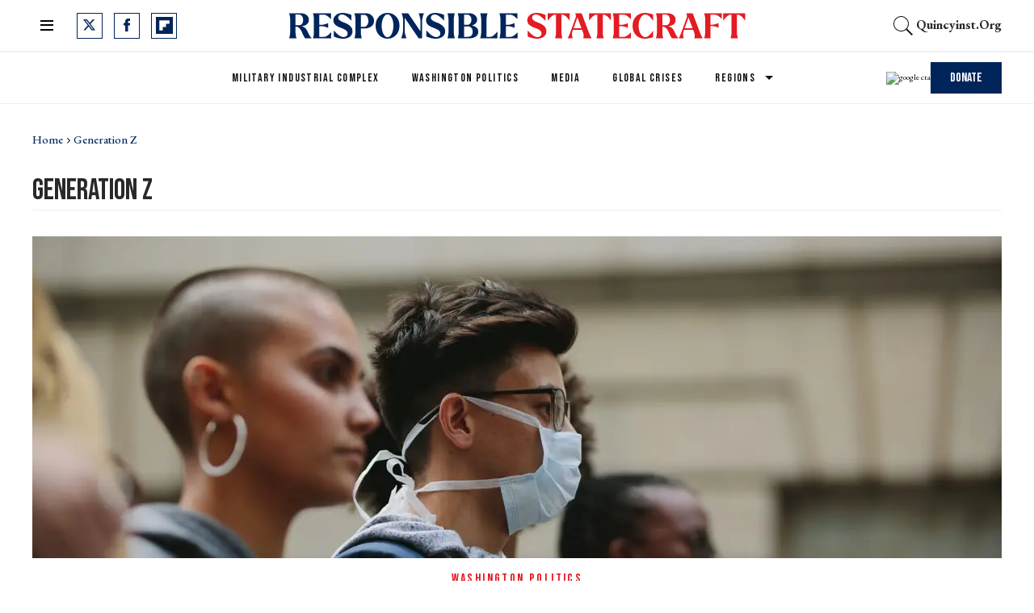

--- FILE ---
content_type: text/html; charset=utf-8
request_url: https://responsiblestatecraft.org/tag/generation-z/
body_size: 60445
content:
<!DOCTYPE html><!-- Powered by RebelMouse. https://www.rebelmouse.com --><html lang="en"><head prefix="og: https://ogp.me/ns# article: https://ogp.me/ns/article#"><script type="application/ld+json">{"@context":"https://schema.org","@type":"BreadcrumbList","itemListElement":[{"@type":"ListItem","id":"https://responsiblestatecraft.org/","item":"https://responsiblestatecraft.org/","name":"Home","position":1},{"@type":"ListItem","id":"https://responsiblestatecraft.org/tag/generation-z/","item":"https://responsiblestatecraft.org/tag/generation-z/","name":"generation z","position":2}]}</script><script type="application/ld+json">{"@context":"https://schema.org","@type":"CollectionPage","name":"Generation z","url":"https://responsiblestatecraft.org/tag/generation-z/"}</script><style>article, aside, details, figcaption, figure, footer, header, hgroup, nav, section{display:block;}[hidden]{display:none;}html{-webkit-text-size-adjust:100%;-ms-text-size-adjust:100%;}body{margin:0;}body, button, input, select, textarea{font-family:Tahoma, sans-serif;}::-moz-selection{background:#145a7c;color:#fff;text-shadow:none;}::selection{background:#145a7c;color:#fff;text-shadow:none;}:focus{outline:5px auto #2684b1;}a:hover, a:active{outline:0;}q:before, q:after{content:"";content:none;}ul, ol{margin:1em 0;padding:0 0 0 40px;}nav ul, nav ol{list-style:none;list-style-image:none;margin:0;padding:0;}img{border:0;-ms-interpolation-mode:bicubic;vertical-align:middle;}svg:not(:root){overflow:hidden;}form{margin:0;}label{cursor:pointer;}button, input{line-height:normal;}button, input[type="button"], input[type="reset"], input[type="submit"]{cursor:pointer;-webkit-appearance:button;}input[type="search"]::-webkit-search-decoration{-webkit-appearance:none;}button::-moz-focus-inner, input::-moz-focus-inner{border:0;padding:0;}input:invalid, textarea:invalid{background-color:#fccfcc;}.hidden{visibility:hidden;display:none !important;}.visuallyhidden.focusable:active, .visuallyhidden.focusable:focus{clip:auto;height:auto;margin:0;overflow:visible;position:static;width:auto;}.clearfix:before, .clearfix:after{content:"";}.clearfix:after{clear:both;}.clearfix{zoom:1;}html{font-size:10px;line-height:1.4;color:#282828;font-weight:normal;}body, button, input, select, textarea{color:#282828;}.col, body{font-size:1.6rem;line-height:1.4;}a{color:#000;text-decoration:none;}a:hover{color:#b4b4b4;}.with-primary-color:hover{color:#b4b4b4;}.js-tab, .js-keep-reading, .js-toggle{cursor:pointer;}button:focus, input[type="text"], input[type="email"]{outline:0;}audio, canvas, iframe, img, svg, video{vertical-align:middle;max-width:100%;}.main{background-color:#0000;position:relative;overflow:hidden;}.display-block{display:block;}.cover-all{position:absolute;width:100%;height:100%;}.fa{font-family:FontAwesome, fontawesome-mini !important;}.fa.fa-instagram{font-size:1.15em;}.fa-googleplus:before{content:"";}.color-inherit:hover, .color-inherit{color:inherit;}.h1, .h2{margin:0;padding:0;font-size:1em;font-weight:normal;}.runner-spinner:before{content:"";display:block;padding-top:100%;}.js-hidden-panel{top:0;left:0;right:0;transition:all .3s;z-index:10;}.content{margin-left:auto;margin-right:auto;}.sm-mt-0:not(:empty):before, .sm-mt-1:not(:empty):before, .sm-mt-2:not(:empty):before, .sm-mb-0:not(:empty):after, .sm-mb-1:not(:empty):after, .sm-mb-2:not(:empty):after, .md-mt-0:not(:empty):before, .md-mt-1:not(:empty):before, .md-mt-2:not(:empty):before, .md-mb-0:not(:empty):after, .md-mb-1:not(:empty):after, .md-mb-2:not(:empty):after, .lg-mt-0:not(:empty):before, .lg-mt-1:not(:empty):before, .lg-mt-2:not(:empty):before, .lg-mb-0:not(:empty):after, .lg-mb-1:not(:empty):after, .lg-mb-2:not(:empty):after{content:"";display:block;overflow:hidden;}.sm-mt-0:not(:empty):before{margin-bottom:0;}.sm-mt-1:not(:empty):before{margin-bottom:-10px;}.sm-mt-1 > *{margin-top:10px;}.sm-mt-2:not(:empty):before{margin-bottom:-20px;}.sm-mb-0:not(:empty):after{margin-top:0;}.sm-mb-1:not(:empty):after{margin-top:-10px;}.sm-mb-1 > *{margin-bottom:10px;}.sm-mb-2:not(:empty):after{margin-top:-20px;}.sm-mb-2 > *{margin-bottom:20px;}@media (min-width: 768px){.md-mt-0:not(:empty):before{margin-bottom:0;}}@media (min-width: 768px){.md-mt-1:not(:empty):before{margin-bottom:-10px;}}@media (min-width: 768px){.md-mt-2:not(:empty):before{margin-bottom:-20px;}}@media (min-width: 768px){.md-mb-0:not(:empty):after{margin-top:0;}}@media (min-width: 768px){.md-mb-1:not(:empty):after{margin-top:-10px;}}@media (min-width: 768px){.md-mb-2:not(:empty):after{margin-top:-20px;}}@media (min-width: 1024px){.lg-mt-0:not(:empty):before{margin-bottom:0;}}@media (min-width: 1024px){.lg-mt-1:not(:empty):before{margin-bottom:-10px;}}@media (min-width: 1024px){.lg-mt-2:not(:empty):before{margin-bottom:-20px;}}@media (min-width: 1024px){.lg-mb-0:not(:empty):after{margin-top:0;}}@media (min-width: 1024px){.lg-mb-1:not(:empty):after{margin-top:-10px;}}@media (min-width: 1024px){.lg-mb-2:not(:empty):after{margin-top:-20px;}}.mb-2 > *{margin-bottom:20px;}.mb-2 > :last-child{margin-bottom:0;}.v-sep > *{margin-bottom:20px;}@media (min-width: 768px){.v-sep > *{margin-bottom:40px;}}.v-sep > :last-child{margin-bottom:0;}@media only screen and (min-width: 768px){.hide-tablet-and-desktop{display:none !important;}}.row.px10{margin-left:-10px;margin-right:-10px;}.row.px10 > .col{padding-left:10px;padding-right:10px;}.row.px20{margin-left:-20px;margin-right:-20px;}.row.px20 > .col{padding-left:20px;padding-right:20px;}.row{margin-left:auto;margin-right:auto;overflow:hidden;}.row:after{content:"";display:table;clear:both;}.row:not(:empty){margin-bottom:-20px;}.col{margin-bottom:20px;}@media (min-width: 768px){.col{margin-bottom:40px;}}@media (min-width: 768px){.row:not(:empty){margin-bottom:-40px;}}.row .col{float:left;box-sizing:border-box;}.row .col.s12{width:100%;}@media only screen and (min-width: 768px){.row .col.m12{width:100%;}}@media only screen and (min-width: 1024px){.row .col.l6{width:50%;}}.widget{position:relative;box-sizing:border-box;}.widget:hover .widget__headline a{color:#b4b4b4;}.widget__headline{color:#282828;}.widget__headline-text{font-family:inherit;color:inherit;word-break:break-word;}.image, .widget__image{background-position:center;background-repeat:no-repeat;background-size:cover;display:block;z-index:0;}.widget__product-buy-btn:hover{color:#fff;}.rebellt-item.parallax.has-description:before, .rebellt-item.parallax.has-description:after{content:"";display:block;padding-bottom:100%;}.rebellt-item.parallax.has-description.is--mobile:before, .rebellt-item.parallax.has-description.is--mobile:after{padding-bottom:90vh;}.rebellt-ecommerce--btn:hover{color:#fff;}.rebelbar.skin-simple .rebelbar__menu-toggle:hover{color:#b4b4b4;}.rebelbar.skin-simple .rebelbar__section-link:hover{color:#b4b4b4;}.menu-global{display:none;width:100%;position:fixed;z-index:3;color:#fff;background-color:#1a1a1a;height:100%;font-size:1.8rem;overflow-y:auto;overflow-x:hidden;line-height:1.6em;}@media (min-width: 768px){.menu-global{display:block;max-width:320px;top:0;-webkit-transform:translate(-320px);transform:translate(-320px);transform:translate3d(-320px, 0, 0);}}@media (min-width: 768px){.menu-global, .all-content-wrapper{transition:transform .2s cubic-bezier(.2, .3, .25, .9);}}.menu-overlay{position:fixed;top:-100%;left:0;height:0;width:100%;cursor:pointer;visibility:hidden;opacity:0;transition:opacity .2s;}.rm-embed-container.rm-embed-tiktok blockquote > section:before{content:"";display:block;width:100%;height:300px;border-radius:8px;}.logo__image, .image-element__img, .rm-lazyloadable-image{max-width:100%;height:auto;}.logo__image, .image-element__img{width:auto;}.sharebar a:hover{text-decoration:none;color:#fff;}.sharebar.with-first-button-caption:not(.enable-panel) .share:first-child:after{content:"Share";padding-left:5px;vertical-align:middle;}.share-media-panel-pinit_share:hover{opacity:.9;}@media (min-width: 768px){.sharebar.with-first-button-caption:not(.enable-panel) .share:first-child:after{content:"Share this story";padding-left:10px;vertical-align:middle;text-transform:uppercase;}}.action-btn{display:block;font-size:1.6rem;color:#000;cursor:pointer;border:2px solid #000;border-color:#000;border-radius:2px;line-height:1em;padding:1.6rem;font-weight:700;text-align:center;}.action-btn:hover{color:#b4b4b4;border:2px solid #b4b4b4;border-color:#b4b4b4;}.module-headline__text{font-weight:700;}@media (min-width: 768px){.module-headline__text{font-size:3.6rem;}}.search-form__text-input:focus, .search-form__submit:focus{border:0;-webkit-box-shadow:none;-moz-box-shadow:none;box-shadow:none;outline:0;}.search-widget{position:relative;}.search-widget__input, .search-widget__submit{border:none;padding:0;margin:0;color:#282828;background:none;font-size:inherit;line-height:inherit;}.social-links__link{display:inline-block;line-height:0;text-align:center;position:relative;vertical-align:middle;color:#fff;}.social-links__link:hover{color:#fff;}.social-links__link > span{position:absolute;top:0;left:0;right:0;bottom:0;margin:auto;height:1em;}.subscription-widget .social-links__link:hover{color:#b4b4b4;border-color:#b4b4b4;background:none;}.newsletter-element__submit:hover{opacity:.9;}.rm-breadcrumb__list{margin:0;padding:0;}.rm-breadcrumb__item{list-style-type:none;display:inline;}.rm-breadcrumb__item:last-child .rm-breadcrumb__separator{display:none;}.rm-breadcrumb__item:last-child .rm-breadcrumb__link, .rm-breadcrumb__link.disabled{pointer-events:none;color:inherit;}.social-tab-i .share-fb:after, .social-tab-i .share-tw:after{content:none;}.social-tab-i .icons-share.fb:before{content:"";}.social-tab-i .icons-share.tw:before{content:"";}.social-tab-i .icons-share.pt:before{content:"";}.social-tab-i .icons-share.tl:before{content:"";}.social-tab-i .icons-share.em:before{content:"";}.social-tab-i .icons-share.sprite-shares-close:before{content:"";}.social-tab-i .icons-share.sprite-shares-share:before{content:"";}@media only screen and (min-width: 769px){.share-tab-img:hover .social-tab-i{display:block;}}.accesibility-hidden{border:0;clip:rect(1px 1px 1px 1px);clip:rect(1px, 1px, 1px, 1px);height:1px;margin:-1px;overflow:hidden;padding:0;position:absolute;width:1px;background:#000;color:#fff;}.posts-custom .posts-wrapper:after{content:"";display:block;margin-bottom:-20px;}.posts-custom .widget{margin-bottom:20px;width:100%;}.posts-custom .widget__headline, .posts-custom .social-date{display:block;}.posts-custom .social-date{color:#a4a2a0;font-size:1.4rem;}.posts-custom[data-attr-layout_headline] .widget{vertical-align:top;}.posts-custom .posts-wrapper{margin-left:0;margin-right:0;}.posts-custom .widget{display:inline-block;}.posts-custom article{margin:0;box-sizing:border-box;font-size:1.6rem;line-height:1.4;}.posts-custom .widget__headline{word-wrap:break-word;}.posts-custom .widget__section{display:block;}.posts-custom .widget__head{position:relative;}.posts-custom .widget__subheadline *{display:inline;}.posts-custom .main-author__avatar, .posts-custom .social-author__avatar{float:left;border-radius:50%;margin-right:8px;height:30px;width:30px;min-width:30px;overflow:hidden;position:relative;}.posts-custom .main-author__name, .posts-custom .social-author__name{color:#1f1f1f;font-size:1.4rem;font-weight:700;line-height:1.4;display:inline;overflow:hidden;text-overflow:ellipsis;white-space:nowrap;position:relative;}.posts-custom .main-author__name:hover, .posts-custom .social-author__name:hover, .posts-custom .main-author__social-name:hover, .posts-custom .social-author__social-name:hover{color:#b4b4b4;}.posts-custom[data-attr-layout_carousel] .posts-wrapper:after{margin-bottom:0 !important;}.posts-custom .slick-arrow:before{position:absolute;left:0;right:0;width:13px;bottom:0;top:0;margin:auto;height:16px;}.posts-custom .slick-arrow:hover{background:#b4b4b4;opacity:1;}.posts-custom .slick-dots .slick-active button, .posts-custom .slick-dots button:hover{background:#b4b4b4;}.posts-custom{;}.posts-custom a{word-wrap:break-word;}.posts-custom .widget__shares .share:hover{color:#fff;}.post-splash-custom .widget__shares .share:hover{color:#fff;}.post-authors__fb-like[fb-xfbml-state="rendered"]:before{content:"Like us on Facebook";line-height:20px;display:inline-block;vertical-align:middle;margin-right:15px;}.post-pager__btn:hover{background:#b4b4b4;color:#fff;}.post-pager__btn:hover .fa{padding:0 5px;}.list{display:block;padding:0;}.list__item{display:inline-block;padding:1em;}.widget__head .rm-lazyloadable-image{width:100%;}.share-plus:hover{background-color:#aaa;}.share-facebook, .share-fb{background-color:#1777f2;}.share-facebook:hover, .share-fb:hover{background-color:#318bff;}.share-twitter, .share-tw{background-color:#50abf1;}.share-twitter:hover, .share-tw:hover{background-color:#00a8e5;}.share-apple:hover{background-color:#333;}.share-linkedin{;}.share-linkedin:hover{background:#006da8;}.share-pinterest:hover{background:#bb2020;}.share-googleplus:hover{background-color:#c73c26;}.share-email:hover{background:#48596b;}.share-tumblr:hover{background-color:#243c53;}.share-sms:hover{background-color:#fd7e14;}.share-instagram{background-color:#3f729b;}.share-instagram:hover{background-color:#4b88b9;}.share-youtube:hover{background-color:#ea2524;}.share-linkedin{background-color:#0077b5;}.share-linkedin:hover{background-color:#005d8e;}.share-slack:hover{background-color:#0077b5;}.share-openid:hover{background-color:#e6881c;}@font-face {font-family: Merriweather;font-weight: 400;font-style: normal;font-display: swap;unicode-range: U+100-2AF, U+304, U+308, U+329, U+1E00-1E9F, U+1EF2-1EFF, U+2020, U+20A0-20AB, U+20AD-20CF, U+2113, U+2C60-2C7F, U+A720-A7FF;src: url("https://fonts.gstatic.com/s/merriweather/v30/u-440qyriQwlOrhSvowK_l5-ciZMdeX3rsHo.woff2") format("woff2");}@font-face {font-family: Bebas Neue;font-weight: 400;font-style: normal;font-display: swap;unicode-range: U+100-2AF, U+304, U+308, U+329, U+1E00-1E9F, U+1EF2-1EFF, U+2020, U+20A0-20AB, U+20AD-20CF, U+2113, U+2C60-2C7F, U+A720-A7FF;src: url("https://fonts.gstatic.com/s/bebasneue/v10/JTUSjIg69CK48gW7PXoo9WdhyyTh89ZNpQ.woff2") format("woff2");}:root{--primary-color:#00255b;--secondary-color:#e31b23;--divider-color:#f0f0f0;--newsletter-background-color:#f8fafc;--white:#fff;--primary-font-color:#131313;--secondary-font-color:#4b4c52;--tertiary-font-color:#83899f;--text-font-color:#000;--font-color-on-colored-items:#fff;--links-color:var(--primary-color);--links-hover-color:var(--secondary-color);--text-font-size:22px;--headline-font-size-extra-large:48px;--headline-font-size-large:40px;--headline-font-size-regular:36px;--headline-font-size-small:24px;--headline-font-size-extra-small:20px;--subheadline-font-size-extra-large:28px;--postpage-nextup-title-size:28px;--article-h3-font-size:25px;--author-date-font-size:15px;--labels-font-size:14px;--caption-font-size:12px;--credits-font-size:12px;--button-font-size-large:16px;--button-font-size-regular:14px;--button-font-size-small:12px;--button-font-size-extra-small:12px;--navbar-menu-items-font-size:14px;--navbar-secondary-menu-items-font-size:12px;--foooter-links-font-size:14px;--breadcrumb-font-size:14px;--primary-line-height:130%;--secondary-line-height:100%;--headline-font-weight:400;--subheadline-font-weight:400;--regular-text-font-weight:400;--author-date-font-weight:700;--labels-font-weight:400;--caption-font-weight:400;--credits-font-weight:400;--button-font-weight:400;--navbar-menu-items-font-weight:400;--foooter-links-font-weight:400;--breadcrumb-font-weight:500;--primary-font-family:"Merriweather", serif;--secondary-font-family:"Bebas Neue", sans-serif;--text-font-family:"EB Garamond", serif;--vertical-spacing-between-modules-mobile:24px;--vertical-spacing-between-modules-desktop:32px;--horizontal-spacing-between-columns:32px;--vertical-spacing-between-module-items:24px;--horizontal-spacing-between-module-items:24px;--vertical-spacing-between-post-items:12px;--horizontal-spacing-between-post-items:32px;--divider-color:#f0f0f0;--regular-container-width:664px;--middle-container-width:1012px;--large-container-width:1440px;--container-min-padding:15px;--splash-post-mobile-adjustment-margin:-15px;--links-hover-style:underline;--cta-background-color:var(--primary-color);--cta-font-color:(--text-color-on-colored-items);--headline-font-color:var(--primary-font-color);--module-headline-font-color:var(--primary-font-color);--cards-headline-font-size:var(--headline-font-size-regular);--cards-headline-line-height:var(--primary-line-height);--cards-headline-font-family:var(--primary-font-family);--cards-subheadline-size:var(--headline-font-size-extra-small);--cards-subheadline-line-height:var(--secondary-line-height);--cards-subheadline-font-family:var(--text-font-family);--cards-label-font-family:var(--secondary-font-family);--cards-label-font-size:var(--labels-font-size);--cards-vertical-spacing:var(--vertical-spacing-between-module-items);--cards-horizontal-spacing:var(--horizontal-spacing-between-module-items);--cards-author-date-font-size:var(--author-date-font-size);--cards-author-date-font-family:var(--secondary-font-family);}.main, .row{overflow:initial;}.clearfix:before, .clearfix:after{display:none;}body *{box-sizing:border-box;}button{padding:0;margin:0;border:0;background:none;}.js-hidden-panel{position:sticky;}.sm-mb-2:not(:empty):after, .row:not(:empty), .col, .sm-mb-1 > *, .sm-mt-1:not(:empty):before, .sm-mb-1:not(:empty):after, .posts-custom .posts-wrapper:after, .mb-2 > *, .v-sep > *, .sm-mb-2 > *{margin-bottom:0;margin-top:0;}.sm-mb-2:not(:empty):after, .sm-mt-1:not(:empty):before, .sm-mb-1:not(:empty):after, .posts-custom .posts-wrapper:after, .sm-mb-2:not(:empty):after, .sm-mt-1:not(:empty):before, .sm-mb-1:not(:empty):after, .posts-custom .posts-wrapper:after{display:none;}.sm-mb-2:not(:empty):after, .row:not(:empty), .col, .sm-mb-1 > *, .sm-mt-1:not(:empty):before, .sm-mb-1:not(:empty):after, .posts-custom .posts-wrapper:after, .mb-2 > *, .sm-mt-1 > *{margin-top:0;margin-bottom:0;}.posts-custom:before, .posts-custom:after, .posts-wrapper:after, .posts-wrapper:before, .posts-custom article:before, .posts-custom article:not(:empty):after, .posts-custom article > .row:after, .posts-custom article > .row:before, .posts-custom .widget__body:after, .posts-custom .widget__body:before, .posts-custom .widget.col:after, .sm-mb-1:not(:empty):after, .row:after{display:none;}.posts-custom .widget, .posts-custom .widget .col, .posts-custom .widget__body, .posts-custom .widget__headline, .posts-custom .widget__head{margin:0;padding:0;}.widget > article .row{overflow:visible;margin:0;}.widget .row .col{float:none;margin:0;}.list{margin-left:0;margin-right:0;}.social-links__link{padding:0;height:32px;width:32px;background:var(--primary-color);font-size:18px;margin:0 14px 0 0;border-radius:0;}a.social-links__link:hover{background:var(--primary-color);}.posts-custom .widget__shares a:hover, .posts-custom .widget__shares .share:hover, .share-buttons .social-tab-i .icons-share:hover{;}h1, h2, h3, h4, h5, h6, .module-headline__text{font-weight:var(--headline-font-weight);}a, .btn, input, button{transition:all .1s;}a:hover{text-decoration:var(--links-hover-style);}p{margin:0 0 1em;}p:last-child{margin:0;}body{font-family:var(--text-font-family);color:var(--text-color);font-size:var(--text-size);line-height:var(--primary-line-height);}.subscribe-form, .newsletter-form{position:relative;}span.error{position:absolute;z-index:10000;top:3px;background-color:#fccfcd;border:1px solid red;padding:5px 10px;opacity:0;transition:opacity .5s;right:140px;}.posts-custom .widget .social-author{font-size:0;}.posts-custom .social-author .social-author__name:before{content:", ";display:inline;margin:0;color:var(--primary-color);}.posts-custom .social-author .social-author__name:hover{text-decoration:none;}.posts-custom .social-author .social-author__name:last-child:before{content:" and ";color:var(--primary-color);display:inline;margin:0;text-decoration:none;}.posts-custom .social-author .social-author__name:first-of-type:before{display:none;}.current-post__post-body_bottom-author .social-author a.social-author__name:before{display:none;}.container{width:100%;padding:0 24px;}.container.wide{max-width:var(--large-container-width);}.container.middle{padding:0;max-width:var(--middle-container-width);position:relative;}@media (min-width: 768px){.container{max-width:var(--regular-container-width);margin:0 auto;padding:0 var(--container-min-padding);box-sizing:border-box;}}@media (min-width: 1280px){.container{padding:0 40px;}}.module-headline__text{font-size:var(--headline-font-size-large);color:var(--module-headline-font-color);text-transform:none;margin-bottom:var(--vertical-spacing-between-module-items);}@media (min-width: 1024px){.module-headline__text{font-size:var(--headline-font-size-large);}}button.newsletter-form__submit, .widget__show-more span, .btn.button-load-more, .btn-wrapppr > .text-element, .highlight-wrapper .body-description a{font-family:var(--secondary-font-family);font-size:var(--button-font-size-large);font-weight:var(--button-font-weight);background:var(--secondary-color);padding:10px 24px;line-height:var(--primary-line-height);height:41px;color:#fff;border:0;}button.newsletter-form__submit:after, .arrow-right .text-element:after, .widget__show-more span:after, .subscribe-form__submit:after, .search-page button:after, .highlight-wrapper .body-description a:after{content:"";margin-left:10px;background-image:url("[data-uri]");background-position:0;display:inline-block;width:11px;aspect-ratio:1 / 1;transition:all .3s;}button.newsletter-form__submit:hover:after, .arrow-right .text-element:hover:after, .widget__show-more span:hover:after, .subscribe-form__submit:hover:after, .search-page button:hover:after, .highlight-wrapper .body-description a:hover:after{background-position:11px;}span.show-less:after{transform:rotate(180deg);}.posts-custom .widget__shares a:hover, .posts-custom .widget__shares .share:hover, .share-buttons .social-tab-i .icons-share:hover{background:var(--links-hover-color);}.share-buttons .social-tab-i .icons-share:hover:before{filter:none;}.posts-custom .icons-share:before, .posts-custom .widget__shares i:before{content:"";width:33px;aspect-ratio:1 / 1;background-position:center;}.social-tab-i.social-tab-i .icons-share:before{content:"";filter:invert(48%) sepia(79%) saturate(1776%) hue-rotate(190deg) brightness(46%) contrast(119%);display:block;}.share-copy-link .icons-share:before{background-image:url("[data-uri]");}.author-socials__tw, .fa-twitter:before, .social-tab-i .icons-share.tw:before{background-image:url("data:image/svg+xml,%3Csvg xmlns='http://www.w3.org/2000/svg' width='15' height='14' viewBox='0 0 15 14' fill='none'%3E%3Cpath d='M11.8134 0H14.1135L9.08844 5.74329L15 13.5586H10.3706L6.74524 8.81866L2.597 13.5586H0.295508L5.67028 7.41552L0 0H4.74551L8.02253 4.3325L11.812 0H11.8134ZM11.0061 12.1819H12.2806L4.05368 1.30441H2.686L11.0061 12.1819Z' fill='white'/%3E%3C/svg%3E");background-repeat:no-repeat;content:" " !important;}.author-socials__fb, .fa-facebook:before, .social-tab-i .icons-share.fb:before{background-image:url("data:image/svg+xml,%3Csvg xmlns='http://www.w3.org/2000/svg' width='9' height='16' viewBox='0 0 9 16' fill='none'%3E%3Cpath d='M0.258065 8.5216H2.01192V15.7419C2.01192 15.8845 2.12743 16 2.26999 16H5.24372C5.38627 16 5.50178 15.8845 5.50178 15.7419V8.55561H7.51799C7.64908 8.55561 7.75938 8.45724 7.77435 8.32702L8.08057 5.66885C8.08898 5.59572 8.06581 5.52248 8.01688 5.46761C7.9679 5.4127 7.89781 5.38126 7.82426 5.38126H5.50188V3.71499C5.50188 3.2127 5.77234 2.95799 6.30581 2.95799C6.38183 2.95799 7.82426 2.95799 7.82426 2.95799C7.96681 2.95799 8.08232 2.84243 8.08232 2.69992V0.259974C8.08232 0.117419 7.96681 0.00190968 7.82426 0.00190968H5.73161C5.71685 0.0011871 5.68408 0 5.63577 0C5.27267 0 4.01058 0.0712774 3.01363 0.988439C1.90901 2.0048 2.06255 3.22173 2.09925 3.43272V5.38121H0.258065C0.11551 5.38121 0 5.49672 0 5.63928V8.26348C0 8.40604 0.11551 8.5216 0.258065 8.5216Z' fill='white'/%3E%3C/svg%3E");background-repeat:no-repeat;}.author-socials__rd, .fa-reddit-alien:before, .social-tab-i .icons-share.rd:before{background-image:url("data:image/svg+xml,%3Csvg xmlns='http://www.w3.org/2000/svg' width='20' height='16' viewBox='0 0 20 16' fill='none'%3E%3Cpath d='M20 7.38465C20 6.02711 18.8836 4.92312 17.5109 4.92312C16.962 4.92312 16.4406 5.10035 16.0149 5.42158C14.626 4.46774 12.8065 3.89912 10.8712 3.75512L11.9154 1.33298L14.9533 2.03451C15.0504 2.96374 15.837 3.69235 16.8015 3.69235C17.8307 3.69235 18.6683 2.86405 18.6683 1.84621C18.6683 0.828365 17.8307 6.04088e-05 16.8015 6.04088e-05C16.1493 6.04088e-05 15.5756 0.333597 15.2421 0.83698L11.6914 0.0160604C11.3902 -0.0516317 11.0952 0.0997524 10.9757 0.374213L9.53205 3.72189C7.44244 3.79328 5.45115 4.37543 3.94773 5.38958C3.53827 5.08927 3.03049 4.92312 2.48911 4.92312C1.11637 4.92312 0 6.02711 0 7.38465C0 8.28434 0.496578 9.09787 1.25825 9.5151C1.24829 9.62341 1.24456 9.73418 1.24456 9.84618C1.24456 13.2394 5.15246 16 9.95644 16C14.7592 16 18.6683 13.2394 18.6683 9.84618C18.6683 9.75018 18.6646 9.65541 18.6584 9.56064C19.4698 9.15203 20 8.3188 20 7.38465ZM16.8015 1.23083C17.1437 1.23083 17.4238 1.50652 17.4238 1.84621C17.4238 2.1859 17.1437 2.46159 16.8015 2.46159C16.4592 2.46159 16.1792 2.1859 16.1792 1.84621C16.1792 1.50652 16.4592 1.23083 16.8015 1.23083ZM5.6005 9.23079C5.6005 8.55264 6.1593 8.00003 6.84505 8.00003C7.5308 8.00003 8.08961 8.55264 8.08961 9.23079C8.08961 9.91018 7.5308 10.4616 6.84505 10.4616C6.1593 10.4616 5.6005 9.91018 5.6005 9.23079ZM12.8301 13.3132C11.9714 13.9274 10.9633 14.2351 9.95644 14.2351C8.9496 14.2351 7.94151 13.9274 7.08276 13.3132C6.80398 13.1139 6.74176 12.7286 6.94337 12.4542C7.14499 12.1797 7.53454 12.1182 7.81207 12.3163C9.09521 13.2332 10.8177 13.2357 12.1008 12.3163C12.3783 12.1182 12.7666 12.1772 12.9695 12.4542C13.1711 12.7299 13.1077 13.1139 12.8301 13.3132ZM13.0678 10.4616C12.3808 10.4616 11.8233 9.91018 11.8233 9.23079C11.8233 8.55264 12.3808 8.00003 13.0678 8.00003C13.7548 8.00003 14.3124 8.55264 14.3124 9.23079C14.3124 9.91018 13.7548 10.4616 13.0678 10.4616Z' fill='white'/%3E%3C/svg%3E");background-repeat:no-repeat;}.author-socials__em, .fa-envelope:before, .social-tab-i .icons-share.em:before{background-image:url("data:image/svg+xml,%3Csvg xmlns='http://www.w3.org/2000/svg' width='16' height='12' viewBox='0 0 16 12' fill='none'%3E%3Cpath fill-rule='evenodd' clip-rule='evenodd' d='M15.2578 0.0375698L7.99998 5.11803L0.742188 0.0375698C0.824434 0.0130618 0.910846 0 0.999982 0H15C15.0891 0 15.1755 0.0130618 15.2578 0.0375698ZM16 2.08203V10.0801C16 10.6986 15.5523 11.2001 15 11.2001H1C0.447715 11.2001 0 10.6986 0 10.0801V2.08203L7.43649 7.28758C7.77773 7.52644 8.22227 7.52644 8.56351 7.28758L16 2.08203Z' fill='white'/%3E%3C/svg%3E");background-repeat:no-repeat;}.author-socials__yt:hover{background-image:url("[data-uri]");}.btn:active, .btn-wrapppr > .text-element:active, button.newsletter-form__submit:active, .highlight-wrapper .body-description a:active, .widget__show-more span:active, .btn.button-load-more:active, .search-page button:active{background-color:var(--primary-color);text-decoration:none;}.btn a:active, .btn-wrapppr > .text-element a:active{text-decoration:none;}.btn:active svg{fill:var(--cta-background-color);}@media (min-width: 768px){.btn:hover, .btn-wrapppr > .text-element:hover, button.newsletter-form__submit:hover, .highlight-wrapper .body-description a:hover, .widget__show-more span:hover, .btn.button-load-more:hover, .search-page button:hover, .highlight-wrapper .body-description a:hover{background-color:var(--primary-color);text-decoration:none;}}@media (min-width: 768px){.btn a:hover, .btn-wrapppr > .text-element a:hover{text-decoration:none;}}@media (min-width: 768px){.btn:hover svg{fill:var(--cta-background-color);}}.btn.button-load-more{width:fit-content;margin:var(--horizontal-spacing-between-post-items) auto;line-height:var(--secondary-line-height);display:flex;align-items:center;height:41px;}.arrow-right .text-element:after{content:"";width:10px;display:inline-block;height:10px;margin-left:10px;background:url("data:image/svg+xml,<svg%20xmlns=\"http://www.w3.org/2000/svg\"%20width=\"12\"%20height=\"11\"%20viewBox=\"0%200%2012%2011\"%20fill=\"none\"><path%20d=\"M6.00001%200.165955L5.1159%201.0472L8.61473%204.54095H0.983765V5.79095H8.61473L5.1159%209.28471L6.00001%2010.166L11.0163%205.16595L6.00001%200.165955Z\"%20fill=\"white\"/></svg>") center;}.rm-breadcrumb{padding:0;font-size:var(--breadcrumb-font-size);line-height:var(--primary-line-height);height:1.07em;color:var(--primary-color);font-weight:var(--breadcrumb-font-weight);position:relative;z-index:1;margin:32px 0 16px;}.rm-breadcrumb__link{color:var(--links-color);font-weight:var(--breadcrumb-font-weight);text-transform:capitalize;}.rm-breadcrumb__separator{display:inline-block;vertical-align:text-bottom;margin:0 4px 0 5px;}span.rm-breadcrumb__separator:after{content:"";background-image:url("[data-uri]");display:inline-block;width:4px;height:8px;background-repeat:no-repeat;}@media (min-width: 768px){.rm-breadcrumb{display:block;}}.video-section__post .widget__head:before{content:"";background-image:url("[data-uri]");position:absolute;left:0;right:0;top:0;bottom:0;background-repeat:no-repeat;background-position:center;background-color:#00000080;pointer-events:none;}.video-section__post .widget__head:hover:before{background-color:#0000004d;}.widget__headline{cursor:auto;}.widget.widget .widget__section, .post-tags-primary-link.post-tags-primary-link{font-size:var(--button-font-size-large);line-height:var(--primary-line-height);color:var(--secondary-color);letter-spacing:2.4px;position:relative;margin-bottom:8px;border:none;}.hidden.rm-loading:before{content:"";display:block;width:30px;height:30px;border:4px solid var(--primary-font-color);visibility:visible;border-radius:50%;border-right-color:#0000;margin:0 auto;-webkit-animation:spinner-border .75s linear infinite;animation:spinner-border .75s linear infinite;}.posts-custom .posts-wrapper{font-size:inherit;line-height:var(--primary-line-height);font-size:var(--text-font-size);display:grid;grid-row-gap:var(--vertical-spacing-between-module-items);grid-column-gap:var(--horizontal-spacing-between-module-items);}.posts-custom .widget__body{display:flex;flex-wrap:wrap;margin:0;}.posts-custom .widget__body > :not(:last-child){;}.posts-custom .widget__headline{width:100%;font-size:var(--cards-headline-font-size);font-family:var(--cards-headline-font-family);line-height:var(--cards-headline-line-height);font-weight:var(--headline-font-weight);color:var(--headline-font-color);}.posts-custom .widget__subheadline{width:100%;font-size:var(--cards-subheadline-size);font-family:var(--cards-subheadline-font-family);line-height:var(--cards-subheadline-line-height);color:var(--tertiary-font-color);font-weight:var(--subheadline-font-weight);}.posts-custom .widget__subheadline *{font-weight:var(--subheadline-font-weight);font-size:var(--headline-font-size-small);line-height:var(--primary-line-height);}.widget .widget__section, .post-tags-primary-link{font-family:var(--cards-label-font-family);font-weight:var(--labels-font-weight);font-size:var(--cards-label-font-size);line-height:var(--secondary-line-height);color:var(--primary-color);text-transform:uppercase;border-bottom:2px solid var(--primary-color);}.posts-custom .social-author__avatar{display:none;height:30px;width:30px;margin-right:10px;}.posts-custom .social-author, .posts-custom .social-date{display:block;color:var(--secondary-font-color);margin:0;line-height:var(--secondary-line-height);}.posts-custom .widget .social-author, .posts-custom .widget .social-date{margin:0;}.posts-custom .widget .social-author{margin-bottom:4px;}.posts-custom .social-author__name, .posts-custom .social-date{font-size:var(--author-date-font-size);font-family:var(--text-font-family);text-transform:uppercase;font-weight:var(--author-date-font-weight);line-height:var(--primary-line-height);}.posts-custom .social-author__name{color:var(--primary-color);white-space:inherit;}.posts-custom .social-author + .social-date .social-date__text:before{display:inline-flex;padding:0 17px 0 18px;}.photo-caption:after{content:" ";}.widget .body-description blockquote:before, .article.article .body-description blockquote:before{content:"";position:absolute;top:20px;left:50%;margin-left:-15px;width:32px;height:23px;background-image:url("[data-uri]");}a:hover, .widget:hover .widget__headline a, .navbar__menu_item.navbar__menu_item:hover a{color:var(--links-color);text-decoration:none;}.body-description a:hover, .posts-custom .main-author__name:hover, .posts-custom .social-author__name:hover, .posts-custom .main-author__social-name:hover, .posts-custom .social-author__social-name:hover{color:var(--links-hover-color);text-decoration:revert;}#mc_embed_signup_scroll{position:relative;}input#newsletter-email, input#mce-EMAIL{padding:8px 16px;font-size:var(--button-font-size-regular);font-family:inherit;height:41px;border:0;width:calc(100% - 137px);}.main .js-hidden-panel{position:sticky;transition:all;}.topbar{background:#fff;}.topbar_elements_wrap{display:flex;align-items:center;justify-content:space-between;height:58px;}.topbar_row_2{display:none;}.hamburger__toggle{width:36px;height:36px;display:flex;align-items:center;justify-content:center;flex-wrap:wrap;padding:10px;}.hamburger__toggle span{content:"";display:inline-flex;background:#000;height:2px;width:18px;}.search_toggle{width:32px;height:32px;background:url("https://tmplrunner.rebelmouse.dev/media-library/eyJhbGciOiJIUzI1NiIsInR5cCI6IkpXVCJ9.eyJpbWFnZSI6Imh0dHBzOi8vYXNzZXRzLnJibC5tcy8zMzgwMTEwMy9vcmlnaW4ucG5nIiwiZXhwaXJlc19hdCI6MTczODQ2NDc4OH0.pXAUdcTAzSgtILUWB6K2jXr5s_hCcPcT4oNaDpksut0/image.png?width=64&height=64") center no-repeat;background-size:contain;}.site-title{line-height:0;position:absolute;margin:0 auto;left:0;right:0;width:fit-content;}.site-logo{height:20px;width:auto;}.navbar{display:inline-flex;}.horisontal-rule{background:#f0f0f0;height:2px;width:100%;}.horisontal-rule:last-child{height:1px;}.hamburger .module-headline{border:0;padding:0;margin:0 0 12px;}@media (min-width: 1024px){.topbar_row_2, .site-logo{transition:all .3s;}}@media (min-width: 1024px){.topbar_row_1{position:relative;z-index:10;background-color:#fff;}}@media (min-width: 1024px){.topbar_row_2{position:relative;z-index:9;}}@media (min-width: 1024px){.topbar_elements_wrap{align-items:center;justify-content:space-between;grid-column-gap:var(--horizontal-spacing-between-module-items);height:63px;}}@media (min-width: 1024px){.site-logo{height:32px;}}@media (min-width: 1024px){.navbar{flex-grow:1;}}@media (min-width: 1024px){.topbar_row_2{display:flex;}}@media (max-width: 1023px){.topbar__right .btn, .navbar{display:none;}}.topbar_elements_wrap .social-links-wrapper{position:absolute;left:95px;}.topbar_elements_wrap .social-links__link{padding:0;height:32px;width:32px;background:#fff;font-size:18px;margin:0 14px 0 0;border-radius:0;border:1px solid var(--primary-color);}.topbar_elements_wrap .social-links__link .fa-twitter:before{content:"";background-position:center;background-size:cover;width:15px;height:14px;display:block;text-align:center;margin-left:7px;margin-top:1px;background-image:url("data:image/svg+xml,%3Csvg xmlns='http://www.w3.org/2000/svg' width='15' height='14' viewBox='0 0 15 14' fill='none'%3E%3Cpath d='M11.8134 0H14.1135L9.08844 5.74329L15 13.5586H10.3706L6.74524 8.81866L2.597 13.5586H0.295508L5.67028 7.41552L0 0H4.74551L8.02253 4.3325L11.812 0H11.8134ZM11.0061 12.1819H12.2806L4.05368 1.30441H2.686L11.0061 12.1819Z' fill='%2300255B'/%3E%3C/svg%3E");}.topbar_elements_wrap .social-links__link:hover .fa-twitter:before{background-image:url("data:image/svg+xml,%3Csvg xmlns='http://www.w3.org/2000/svg' width='15' height='14' viewBox='0 0 15 14' fill='none'%3E%3Cpath d='M11.8134 0H14.1135L9.08844 5.74329L15 13.5586H10.3706L6.74524 8.81866L2.597 13.5586H0.295508L5.67028 7.41552L0 0H4.74551L8.02253 4.3325L11.812 0H11.8134ZM11.0061 12.1819H12.2806L4.05368 1.30441H2.686L11.0061 12.1819Z' fill='white'/%3E%3C/svg%3E");}.topbar_elements_wrap .social-links__link .fa-facebook:before{content:"";background-position:center;background-size:cover;width:9px;height:16px;display:block;text-align:center;margin-left:11px;margin-top:0;background-image:url("data:image/svg+xml,%3Csvg xmlns='http://www.w3.org/2000/svg' width='9' height='16' viewBox='0 0 9 16' fill='none'%3E%3Cpath d='M0.258065 8.5216H2.01192V15.7419C2.01192 15.8845 2.12743 16 2.26999 16H5.24372C5.38627 16 5.50178 15.8845 5.50178 15.7419V8.55561H7.51799C7.64908 8.55561 7.75938 8.45724 7.77435 8.32702L8.08057 5.66885C8.08898 5.59572 8.06581 5.52248 8.01688 5.46761C7.9679 5.4127 7.89781 5.38126 7.82426 5.38126H5.50188V3.71499C5.50188 3.2127 5.77234 2.95799 6.30581 2.95799C6.38183 2.95799 7.82426 2.95799 7.82426 2.95799C7.96681 2.95799 8.08232 2.84243 8.08232 2.69992V0.259974C8.08232 0.117419 7.96681 0.00190968 7.82426 0.00190968H5.73161C5.71685 0.0011871 5.68408 0 5.63577 0C5.27267 0 4.01058 0.0712774 3.01363 0.988439C1.90901 2.0048 2.06255 3.22173 2.09925 3.43272V5.38121H0.258065C0.11551 5.38121 0 5.49672 0 5.63928V8.26348C0 8.40604 0.11551 8.5216 0.258065 8.5216Z' fill='%2300255B'/%3E%3C/svg%3E");}.topbar_elements_wrap .social-links__link:hover .fa-facebook:before{background-image:url("data:image/svg+xml,%3Csvg xmlns='http://www.w3.org/2000/svg' width='9' height='16' viewBox='0 0 9 16' fill='none'%3E%3Cpath d='M0.258065 8.5216H2.01192V15.7419C2.01192 15.8845 2.12743 16 2.26999 16H5.24372C5.38627 16 5.50178 15.8845 5.50178 15.7419V8.55561H7.51799C7.64908 8.55561 7.75938 8.45724 7.77435 8.32702L8.08057 5.66885C8.08898 5.59572 8.06581 5.52248 8.01688 5.46761C7.9679 5.4127 7.89781 5.38126 7.82426 5.38126H5.50188V3.71499C5.50188 3.2127 5.77234 2.95799 6.30581 2.95799C6.38183 2.95799 7.82426 2.95799 7.82426 2.95799C7.96681 2.95799 8.08232 2.84243 8.08232 2.69992V0.259974C8.08232 0.117419 7.96681 0.00190968 7.82426 0.00190968H5.73161C5.71685 0.0011871 5.68408 0 5.63577 0C5.27267 0 4.01058 0.0712774 3.01363 0.988439C1.90901 2.0048 2.06255 3.22173 2.09925 3.43272V5.38121H0.258065C0.11551 5.38121 0 5.49672 0 5.63928V8.26348C0 8.40604 0.11551 8.5216 0.258065 8.5216Z' fill='white'/%3E%3C/svg%3E");}.topbar_elements_wrap .social-links__link.share-flipboard .fa-flipboard:before{content:"";background-position:center;background-size:cover;width:21px;height:21px;display:block;text-align:center;margin-left:5px;margin-top:-2px;background-image:url("data:image/svg+xml,%3Csvg xmlns='http://www.w3.org/2000/svg' width='21' height='21' viewBox='0 0 21 21' fill='none'%3E%3Cg clip-path='url(%23clip0_44_80)'%3E%3Cpath d='M0 0V21H21V0H0ZM16.8 8.4H12.6V12.6H8.4V16.8H4.2V4.2H16.8V8.4Z' fill='%2300255B'/%3E%3C/g%3E%3Cdefs%3E%3CclipPath id='clip0_44_80'%3E%3Crect width='21' height='21' fill='white'/%3E%3C/clipPath%3E%3C/defs%3E%3C/svg%3E");}.topbar_elements_wrap .social-links__link.share-flipboard:hover .fa-flipboard:before{background-image:url("data:image/svg+xml,%3Csvg xmlns='http://www.w3.org/2000/svg' width='21' height='21' viewBox='0 0 21 21' fill='none'%3E%3Cpath d='M0 0V21H21V0H0ZM16.8 8.4H12.6V12.6H8.4V16.8H4.2V4.2H16.8V8.4Z' fill='white'/%3E%3C/svg%3E");}.hamburger .social-links .fa-twitter:before{background-image:url("data:image/svg+xml,%3Csvg xmlns='http://www.w3.org/2000/svg' width='15' height='14' viewBox='0 0 15 14' fill='none'%3E%3Cpath d='M11.8134 0H14.1135L9.08844 5.74329L15 13.5586H10.3706L6.74524 8.81866L2.597 13.5586H0.295508L5.67028 7.41552L0 0H4.74551L8.02253 4.3325L11.812 0H11.8134ZM11.0061 12.1819H12.2806L4.05368 1.30441H2.686L11.0061 12.1819Z' fill='white'/%3E%3C/svg%3E");display:block;width:15px;height:14px;margin-left:9px;margin-top:2px;content:"" !important;}.footer .fa-twitter:before{display:block;margin-left:9px;margin-top:3px;width:15px;height:14px;content:" " !important;}.topbar__right{display:flex;grid-column-gap:var(--horizontal-spacing-between-module-items);align-items:center;}.topbar__right .search_toggle{width:32px;height:32px;background:url("[data-uri]");background-size:24px;background-position:center;background-repeat:no-repeat;}.search__wrapper .search-widget__submit.fa:before{display:none;}.topbar a[href="https://quincyinst.org/"]{font-family:var(--text-font-family);font-weight:var(--author-date-font-weight);font-size:var(--button-font-size-large);text-transform:capitalize;}.topbar a[href="https://quincyinst.org/"]:hover{color:var(--links-hover-color);}.navbar{justify-content:center;margin:15px 0 15px 110px;}.navbar_inner{display:flex;}.navbar__menu_item{padding:8px 12px;position:relative;font-size:var(--navbar-menu-items-font-size);text-transform:uppercase;font-weight:var(--navbar-menu-items-font-weight);margin:8px;}.navbar__menu_item a, .navbar__menu_item:hover a{color:var(--primary-font-color);font-family:var(--secondary-font-family);font-size:var(--navbar-menu-items-font-size);letter-spacing:1.4px;}.navbar__menu__dropdown{position:absolute;top:100%;left:0;height:auto;pointer-events:none;overflow:hidden;max-height:0;transition:all .4s;opacity:0;padding:5px;margin-left:-5px;font-size:var(--navbar-secondary-menu-items-font-size);}.navbar__menu_item:hover .navbar__menu__dropdown{max-height:calc(100vh - 200px);opacity:1;pointer-events:initial;z-index:3;}.navbar__menu__dropdown .list{background:#fff;box-shadow:2px 2px 4px #00000040;list-style:none;padding:0;margin:0;min-width:200px;padding:10px 25px;}.navbar__menu__dropdown .list a{display:block;margin:15px 0;color:#000;width:fit-content;padding:0;}.navbar__menu_item:last-child:after{content:"";width:10px;height:5px;display:inline-block;position:absolute;background-image:url("[data-uri]");top:12px;right:0;transition:all .3s;}.navbar__menu_item:last-child:hover:after{transform:rotate(180deg);}.navbar__menu_item:first-child{margin-left:-13px;padding-left:0;}.navbar__menu_item:last-child{padding-right:22px;margin-right:-10px;}.topbar_row_2 a[href="/donate/"]{padding:10px 24px;}.hamburger{background:#fff;padding:38px 24px 40px;color:var(--secondary-font-color);font-family:var(--secondary-font-family);font-size:var(--navbar-menu-items-font-size);width:100%;transition:all .4s;transform:translateX(-100%);position:fixed;top:0;z-index:19;height:100vh;overflow:auto;}.hamburger_inner .google-cta{bottom:15px;position:relative;}.menu-open-overlay{position:fixed;left:0;height:0;width:100%;cursor:pointer;visibility:hidden;opacity:0;transition:opacity .2s;top:0;}.hamburger_inner > *{margin-bottom:10px;}.hamburger .hamburger__toggle{margin:-10px -10px 0;}.hamburger .search-widget, .subscribe-form__input{line-height:var(--primary-line-height);border:1px solid #f0f0f0;position:relative;font-size:inherit;padding:8px 24px;width:100%;margin:10px 0;}.subscribe-form__input{padding:8px 16px;}.hamburger .search-widget__input, .hamburger .subscribe-form__input, .hamburger .search-widget__input::placeholder, .hamburger .subscribe-form__input::placeholder{font-family:var(--text-font-family);color:var(--secondary-font-color);opacity:.6;}.hamburger .search-widget__submit{position:absolute;height:auto;right:0;padding:10px;top:0;}.hamburger .search-widget__submit.fa:before{background-image:url("[data-uri]");content:"";width:16px;height:16px;display:block;}.hamburger .search-widget__submit.fa:hover:before, .topbar__right .search_toggle:hover, .hamburger__toggle:hover{filter:invert(26%) sepia(61%) saturate(5364%) hue-rotate(344deg) brightness(87%) contrast(108%);}a[href="/donate/"], .subscribe-form__submit, .subscribe-form__submit:hover{width:100%;display:block;font-size:var(--button-font-size-large);color:#fff;background:var(--primary-color);padding:10px 20px;text-align:center;line-height:normal;font-family:var(--secondary-font-family);}a[href="/donate/"]:hover, .subscribe-form__submit{background:var(--secondary-color);color:#fff;text-decoration:none;}.hamburger__menu_item a:hover{color:var(--secondary-color);}.hamburger__menu_item{position:relative;}.hamburger__menu_item .text-element, .hamburger__menu__dropdown .list__item{letter-spacing:1.4px;text-transform:uppercase;border-bottom:1px solid #f0f0f0;padding:10px 0 9px;position:relative;line-height:var(--primary-line-height);color:var(--secondary-font-color);transition:all .1s ease-in;}.hamburger__menu__dropdown .list__item{display:list-item;padding-left:13px;list-style:none;}.dropdown-toggler{position:absolute;top:0;width:71px;height:51px;right:0;cursor:pointer;}.dropdown-toggler svg{position:absolute;top:20px;right:0;transition:all .3s;}.hamburger__menu__dropdown .list{margin:0;padding:0;transition:all .3s;max-height:0;overflow:hidden;opacity:0;pointer-events:none;}.hamburger__menu__dropdown .list__item:before{content:"";clip-path:circle(2px at 2px);display:block;position:absolute;left:0;top:0;width:10px;height:100%;background:#4b4c52;}.hamburger .module-headline__text{font-size:14px;line-height:var(--primary-line-height);color:var(--secondary-font-color);margin-bottom:12px;font-weight:400;font-family:var(--text-font-family);}.hamburger .subscribe .module-headline__text{margin-bottom:0;}.hamburger .social-links{margin-bottom:34px;}.hamburger__menu{margin-bottom:34px;}.hamburger .subscribe-form__input#mce-EMAIL{font-family:var(--text-font-family);width:100%;opacity:1;border:1px solid #f0f0f0;height:36px;}.hamburger .subscribe-form__input#mce-EMAIL::placeholder{color:#a7a7a7;}.hamburger span.error{right:10px;top:18px;font-family:var(--text-font-family);}@media (min-width: 768px){.hamburger{max-width:356px;padding:38px 40px 40px;}}@media (min-width: 768px){.hamburger__menu{margin-bottom:64px;}}.splash_post .widget .widget__headline{font-size:26px;text-transform:capitalize;}.splash_post .widget__body{max-width:var(--middle-container-width);line-height:var(--primary-line-height);justify-content:center;text-align:center;margin:16px auto;}.posts-custom .widget .social-author, .posts-custom .widget .social-date{width:100%;}.posts-custom .widget__body > :not(:last-child){margin-bottom:8px;}.splash_post .widget__subheadline *{margin:0 .5em;font-size:20px;display:inherit;color:var(--secondary-font-color);}.rm-breadcrumb{margin-top:24px;}.section-name{font-family:var(--secondary-font-family);font-size:var(--headline-font-size-regular);margin:24px 0;line-height:var(--primary-line-height);border-bottom:1px solid #f0f0f0;}@media (min-width: 768px){.splash_post .widget .widget__headline{font-size:var(--headline-font-size-extra-large);}}@media (min-width: 768px){.rm-breadcrumb{margin:35px 0;}}@media (min-width: 768px){.section-name{margin-bottom:32px;}}@media (min-width: 768px){.splash_post .widget__head{width:100%;position:inherit;}}@media (min-width: 768px){.splash_post .widget__subheadline *{font-size:28px;}}@media (min-width: 768px){.splash_post{margin-bottom:var(--vertical-spacing-between-modules-desktop);}}@media (min-width: 768px){.splash_post .posts-custom .widget .social-author{margin-top:7px;}}.sort-by__button:after{content:"";margin-left:8px;vertical-align:middle;display:inline-block;width:13px;height:10px;transition:all .3s;background-repeat:no-repeat;background-size:100%;background-image:url("[data-uri]");opacity:1;}.sort-by:hover .sort-by__button:after{transform:rotate(-180deg);position:relative;top:-2px;}.sort-by:hover .sort-by__button + .list{display:flex;}a.sort-by__button:hover{text-decoration:none;color:revert;}.splash_post{margin-bottom:var(--vertical-spacing-between-modules-mobile);}@media (min-width: 768px){.container.middle{margin-top:48px;}}@media (min-width: 768px){.posts-custom .widget .social-author{margin-top:8px;}}@media (max-width: 1023px){.container.middle{padding:38px 24px 0;}}.footer .row{overflow:auto;}.footer{padding:44px 24px;display:flex;}.footer__container{background-color:#f0f0f0;margin-top:32px;}.footer__inner{display:block;}.footer__inner.footer__inner.container.wide{display:block;margin-bottom:0;padding:0;}.content{max-width:100%;width:100%;}.footer .subscribe{margin-bottom:24px;}.footer .subscribe .module-headline__text{font-size:16px;font-family:var(--primary-font-family);font-weight:var(--headline-font-weight);line-height:var(--primary-line-height);text-transform:capitalize;margin-bottom:16px;}.footer .subscribe-form{display:flex;height:41px;gap:9px;}.footer .subscribe-form__submit{width:118px;line-height:normal;min-width:118px;}.footer .subscribe-form__input{;}.footer .subscribe-form__input::placeholder{opacity:.6;}.footer .subscribe-form__input{height:41px;margin:0;border:0;font-family:var(--text-font-family);font-size:14px;}.footer__right-col .subscribe + div .module-headline{display:none;}.footer .list{margin-bottom:32px;line-height:var(--primary-color);}.footer .list__item{font-size:var(--foooter-links-font-size);font-weight:var(--foooter-links-font-weight);line-height:var(--primary-line-height);padding:0;color:var(--secondary-font-color);white-space:nowrap;}.footer .list__item:not(:last-child){margin-right:32px;}.footer .copyright.desktop{display:none;}.footer .copyright{font-size:var(--credits-font-size);color:var(--secondary-font-color);line-height:var(--primary-line-height);}.footer .social-links{margin-bottom:27px;}.footer-icons{display:flex;flex-direction:column;justify-content:space-between;margin-bottom:25px;align-items:flex-start !important;}.footer-social-icons{display:flex;flex-direction:row;justify-content:center;align-items:center;gap:15px;}@media (min-width: 1024px){.footer-icons{flex-direction:row;margin-bottom:0;}}@media (min-width: 1024px){.footer{padding:40px 40px 0;}}@media (min-width: 1024px){.footer__inner{display:flex;justify-content:space-between;}}@media (min-width: 1024px){.footer .social-links .social-links__link:last-child{margin-right:0;}}@media (min-width: 1024px){.footer .subscribe{margin-bottom:32px;}}@media (min-width: 1024px){.footer .subscribe .module-headline__text{font-size:16px;font-size:var(--headline-font-size-extra-small);}}@media (min-width: 1024px){.footer__right-col .subscribe + div{display:flex;column-gap:16px;align-items:center;}}@media (min-width: 1024px){.footer__right-col .subscribe + div .module-headline{display:block;}}@media (min-width: 1024px){.footer__right-col .subscribe + div .module-headline__text{font-size:var(--headline-font-size-regular);font-family:var(--secondary-font-family);font-weight:var(--headline-font-weight);}}@media (min-width: 1024px){.footer .copyright.mobile{display:none;}}@media (min-width: 1024px){.footer .copyright.desktop{display:block;}}.footer__logo{max-width:420px;height:24px;background-size:contain;background-repeat:no-repeat;margin-bottom:24px;display:block;}</style><meta charset="utf-8"/><!-- Google Tag Manager --><script>(function(a,b,c,d,e){a[d]=a[d]||[];a[d].push({'gtm.start':new Date().getTime(),event:'gtm.js'});var f=b.getElementsByTagName(c)[0],g=b.createElement(c),h=d!='dataLayer'?'&l='+ d:'';g.async=true;g.src='https://www.googletagmanager.com/gtm.js?id='+ e+ h;f.parentNode.insertBefore(g,f)})(window,document,'script','dataLayer','GTM-5DP5369')</script><!-- End Google Tag Manager --><link rel="preload" as="font" href="https://fonts.gstatic.com/s/merriweather/v30/u-440qyriQwlOrhSvowK_l5-ciZMdeX3rsHo.woff2" type="font/woff2" crossorigin=""/><link rel="preload" as="font" href="https://fonts.gstatic.com/s/bebasneue/v10/JTUSjIg69CK48gW7PXoo9WdhyyTh89ZNpQ.woff2" type="font/woff2" crossorigin=""/><link rel="canonical" href="https://responsiblestatecraft.org/tag/generation-z/"/><meta property="fb:app_id" content="200167090048537"/><meta name="twitter:site" content="@"/><meta name="twitter:site:id" content=""/><meta property="og:type" content="website"/><meta property="og:site_name" content="Responsible Statecraft"/><meta property="og:image" content="https://assets.rbl.ms/34795095/origin.png"/><meta property="og:image:width" content="210"/><meta property="og:image:height" content="2000"/><meta property="og:title" content="Responsible Statecraft"/><meta property="og:description" content=" Read about the latest news & greatest stories on generation z. On Responsible Statecraft you&#39;ll find everything you need to know about generation z."/><meta name="description" content=" Read about the latest news & greatest stories on generation z. On Responsible Statecraft you&#39;ll find everything you need to know about generation z."/><meta name="referrer" content="always"/><meta name="robots" content="noindex"/><meta name="twitter:card" content="summary_large_image"/><meta name="twitter:image" content="https://responsiblestatecraft.org/media-library/gen-z-scaled.jpg?id=34282740&width=1200&height=600&coordinates=0%2C96%2C0%2C331"/><link rel="preconnect" href="https://assets.rebelmouse.io/" crossorigin="anonymous"/><link rel="preconnect" href="https://user-stats.rbl.ms/" crossorigin="anonymous"/><link rel="preconnect" href="https://pages-stats.rbl.ms/" crossorigin="anonymous"/><!--link rel="preload" href="https://static.rbl.ms/static/fonts/fontawesome/fontawesome-mini.woff" as="font" type="font/woff2" crossorigin--><script class="rm-i-script">window.REBELMOUSE_BOOTSTRAP_DATA={"isUserLoggedIn":false,"site":{"id":26264603,"isCommunitySite":false},"runner":{"id":26264603},"post":{},"path":"/tag/generation-z/","pathParams":{},"resourceId":"tp_generation-z","fbId":"200167090048537","fbAppVersion":"v2.5","clientGaId":"","messageBusUri":"wss://messages.rebelmouse.io","section":{"id":null},"tag":{"slug":"generation-z","isSection":false},"fullBootstrapUrl":"/res/bootstrap/data.js?site_id=26264603\u0026resource_id=tp_generation-z\u0026path_params=%7B%7D\u0026override_device=desktop","whitelabel_menu":{},"useRiver":true,"engine":{"recaptchaSiteKey":null,"lazyLoadShortcodeImages":true,"backButtonGoToPage":true,"changeParticleUrlScroll":false,"countKeepReadingAsPageview":true,"defaultVideoPlayer":"","theoPlayerLibraryLocation":"","trackPageViewOnParticleUrlScroll":false,"webVitalsSampleRate":100,"overrideDevicePixelRatio":null,"image_quality_level":74,"sendEventsToCurrentDomain":false,"enableLoggedOutUserTracking":false,"useSmartLinks2":true}}</script><script class="rm-i-script">window.REBELMOUSE_BASE_ASSETS_URL="https://responsiblestatecraft.org/static/dist/social-ux/";window.REBELMOUSE_BASE_SSL_DOMAIN="https://responsiblestatecraft.org";window.REBELMOUSE_TASKS_QUEUE=[];window.REBELMOUSE_LOW_TASKS_QUEUE=[];window.REBELMOUSE_LOWEST_TASKS_QUEUE=[];window.REBELMOUSE_ACTIVE_TASKS_QUEUE=[];window.REBELMOUSE_STDLIB={};window.RM_OVERRIDES={};window.RM_AD_LOADER=[]</script><script src="https://responsiblestatecraft.org/static/dist/social-ux/main.36c3749fa49db81ecd4f.bundle.mjs" class="rm-i-script" type="module" async="async" data-js-app="true" data-src-host="https://responsiblestatecraft.org" data-src-file="main.mjs"></script><script src="https://responsiblestatecraft.org/static/dist/social-ux/main.d0b30db35abc6251a38d.bundle.js" class="rm-i-script" nomodule="nomodule" defer="defer" data-js-app="true" data-src-host="https://responsiblestatecraft.org" data-src-file="main.js"></script><script src="https://responsiblestatecraft.org/static/dist/social-ux/runtime.5f2854bedb02943ff2a5.bundle.mjs" class="rm-i-script" type="module" async="async" data-js-app="true" data-src-host="https://responsiblestatecraft.org" data-src-file="runtime.mjs"></script><script src="https://responsiblestatecraft.org/static/dist/social-ux/runtime.5fe7c9a46d72403f8fd3.bundle.js" class="rm-i-script" nomodule="nomodule" defer="defer" data-js-app="true" data-src-host="https://responsiblestatecraft.org" data-src-file="runtime.js"></script><!-- we collected enough need to fix it first before turn in back on--><!--script src="//cdn.ravenjs.com/3.16.0/raven.min.js" crossorigin="anonymous"></script--><!--script type="text/javascript">
        Raven.config('https://6b64f5cc8af542cbb920e0238864390a@sentry.io/147999').install();
    </script--><script class="rm-i-script">if('serviceWorker' in navigator){window.addEventListener('load',function(){navigator.serviceWorker.register('/sw.js').then(function(a){console.log('ServiceWorker registration successful with scope: ',a.scope)},function(a){console.log('ServiceWorker registration failed: ',a)})})}else{console.log('ServiceWorker not enabled')}</script><script class="rm-i-script">var googletag=googletag||{};googletag.cmd=googletag.cmd||[]</script><meta http-equiv="X-UA-Compatible" content="IE=edge"/><link rel="alternate" type="application/rss+xml" title="Responsible Statecraft" href="/feeds/feed.rss"/><meta name="viewport" content="width=device-width,initial-scale=1,minimum-scale=1.0"/><!-- TODO: move the default value from here --><title>generation z | Responsible Statecraft</title><script class="rm-i-script">window.REBELMOUSE_LOW_TASKS_QUEUE.push(function(){window.REBELMOUSE_STDLIB.loadExternalStylesheet("/static/css-build/roar/runner/social-ux-non-critical.css?v=rmxassets2a81ec462ecf66316d7fc7a753d0e690",function(){document.body.classList.add("rm-non-critical-loaded")})})</script><script class="rm-i-script">var __RUNNER_PUBLIC__={root:'#runner-root',events:{PAGE_VIEW:'page_view.url_change.listicle_switch_page',URL_CHANGE_PAGE_VIEW:'page_view.url_change',LISTICLE_CHANGE_PAGE_VIEW:'page_view.listicle_switch_page'}}</script><script class="rm-i-script">window.__rebelmouseJsBaseUrl="/static/js-build/";window.__rebelmousePrimaryColor="black"</script><link rel="apple-touch-icon" href="https://assets.rebelmouse.io/eyJhbGciOiJIUzI1NiIsInR5cCI6IkpXVCJ9.eyJpbWFnZSI6Imh0dHBzOi8vYXNzZXRzLnJibC5tcy8zNDY1NTI0OS9vcmlnaW4ucG5nIiwiZXhwaXJlc19hdCI6MTc4ODU4MjMzNX0.Mr4PIlOnENSGEL3_CmwbRHzqxTFlHshLSzIjw3rt6a0/img.png?width=192&height=192" sizes="192x192"/><link rel="icon" type="image/png" href="https://assets.rebelmouse.io/eyJhbGciOiJIUzI1NiIsInR5cCI6IkpXVCJ9.eyJpbWFnZSI6Imh0dHBzOi8vYXNzZXRzLnJibC5tcy8zNDY1NTI0OS9vcmlnaW4ucG5nIiwiZXhwaXJlc19hdCI6MTc4ODU4MjMzNX0.Mr4PIlOnENSGEL3_CmwbRHzqxTFlHshLSzIjw3rt6a0/img.png?width=48&height=48" sizes="48x48"/><script type="application/json" data-abtest-name="socialux" data-abtest-value="1"></script><script type="application/json" data-abtest-name="base" data-abtest-value="3"></script><script type="application/json" data-abtest-name="FA" data-abtest-value="709"></script><script type="application/json" data-abtest-name="710" data-abtest-value="4"></script><script type="application/json" data-abtest-name="base" data-abtest-value="1"></script><script type="application/json" data-abtest-name="RSC" data-abtest-value="448"></script><script type="application/json" data-abtest-name="res" data-abtest-value="738_deploy"></script><script type="application/json" data-abtest-name="res" data-abtest-value="marfeel"></script><script type="application/json" data-abtest-name="res1" data-abtest-value="738"></script><script type="application/json" data-abtest-name="res1" data-abtest-value="740"></script><script type="application/json" data-abtest-name="res" data-abtest-value="702"></script><script type="application/json" data-abtest-name="base" data-abtest-value="3"></script><script type="application/json" data-abtest-name="base" data-abtest-value="2"></script><script type="application/json" data-abtest-name="mail" data-abtest-value="chimp"></script><meta name="google-site-verification" content="2DTvgl1JXsZjlQT5IvqkXpm6-PMUq_KfGTfiJuFve5g"/><script type="text/javascript">!(function(){"use strict";function a(b){var c=!(arguments.length>1&&void 0!==arguments[1])||arguments[1],d=document.createElement("script");d.src=b,c?(d.type="module"):(d.async=!0,d.type="text/javascript",d.setAttribute("nomodule",""));var e=document.getElementsByTagName("script")[0];e.parentNode.insertBefore(d,e)}!(function(b,c){!(function(d,e,f){var g,h,i;f.accountId=e,null!==(g=d.marfeel)&&void 0!==g||(d.marfeel={}),null!==(h=(i=d.marfeel).cmd)&&void 0!==h||(i.cmd=[]),d.marfeel.config=f;var j="https://sdk.mrf.io/statics";a("".concat(j,"/marfeel-sdk.js?id=").concat(e),!0),a("".concat(j,"/marfeel-sdk.es5.js?id=").concat(e),!1)})(b,c,arguments.length>2&&void 0!==arguments[2]?arguments[2]:{})})(window,8694,{})})()</script><script type="application/json" data-abtest-name="v" data-abtest-value="share"></script><script type="application/json" data-abtest-name="res" data-abtest-value="738"></script><script type="application/json" data-abtest-name="RES" data-abtest-value="691"></script><script type="application/json" data-abtest-name="v" data-abtest-value="share_old"></script><script type="application/json" data-abtest-name="RSC" data-abtest-value="684"></script><script type="application/json" data-abtest-name="RSC" data-abtest-value="679"></script><script type="application/json" data-abtest-name="RSC" data-abtest-value="675"></script><script type="application/json" data-abtest-name="test" data-abtest-value="1"></script><script type="application/json" data-abtest-name="RSC" data-abtest-value="272"></script><script type="application/json" data-abtest-name="test" data-abtest-value="1"></script><link rel="preconnect" href="https://fonts.googleapis.com"/><link rel="preconnect" href="https://fonts.gstatic.com" crossorigin="crossorigin"/><link href="https://fonts.googleapis.com/css2?family=Bebas+Neue&family=EB+Garamond:wght@400;500;700&family=Merriweather&display=swap" rel="stylesheet"/><script type="application/json" data-abtest-name="test" data-abtest-value="1"></script><script type="application/json" data-abtest-name="res" data-abtest-value="738"></script><script type="application/json" data-abtest-name="footer" data-abtest-value="on"></script><script type="application/json" data-abtest-name="res1" data-abtest-value="738"></script><script type="application/json" data-abtest-name="res1" data-abtest-value="738"></script><script class="rm-i-script">(function(){var a='rebelmouse_abtests=';a+='; Max-Age=0';document.cookie=a+ '; Path=/; SameSite=None; Secure'})()</script><!--[if IE]>
        <script type="text/javascript" src="/static/js-build/libs/html5shiv/html5shiv.js"></script>
    <![endif]--></head><body class="logged-out-user section-frontpage"><script>window.REBELMOUSE_LOWEST_TASKS_QUEUE.push(function(){window.REBELMOUSE_STDLIB.loadExternalStylesheet("/assets/css/non-critical/07078341DD8DF2A464734063CE7D636E", function(){})})</script><div id="fb-root"></div><div id="runner-root"></div><div id="curtain" class="curtain"></div><nav class="menu-global"><div class="main-menu-wrapper"><div class="menu-global__search-form hide-tablet-and-desktop"><form action="/search/"><button type="submit" class="menu-global__submit fa fa-search" value="" aria-label="Submit"></button><input name="q" class="menu-global__text-input" type="text" placeholder="Search..." aria-label="Search"/></form></div><div class="divider hide-tablet-and-desktop"></div><div class="divider"></div><ul id="main-menu" class="main-menu"></ul></div></nav><div class="all-content-wrapper"><div class="main v-sep"><div class="menu-overlay js-toggle" data-target="body" data-share-status-id="menu-toggle" data-toggle-class="menu-opened"></div><!-- User Code --><!-- Google Tag Manager (noscript) --><noscript><iframe src="https://www.googletagmanager.com/ns.html?id=GTM-5DP5369" height="0" width="0" style="display:none;visibility:hidden"></iframe></noscript><!-- End Google Tag Manager (noscript) --><!-- End User Code --><!-- User Code --><div class="menu-open-overlay"></div><!-- End User Code --><div id="sTop_Bar_0_0_6_0_0_11" class="js-hidden-panel" data-offset="200"><div class="topbar" id="sTop_Bar_0_0_6_0_0_11_0"><div class="topbar__inner" id="sTop_Bar_0_0_6_0_0_11_0_0"><div class="topbar_elements_wrap topbar_row_1  container wide" id="sTop_Bar_0_0_6_0_0_11_0_0_0"><!-- User Code --><button class="hamburger__toggle" onclick="document.body.classList.toggle(&#39;hamburger-opened&#39;)"><span></span><span></span><span></span></button><!-- End User Code --><div class="social-links-wrapper hide-mobile" id="sTop_Bar_0_0_6_0_0_11_0_0_0_1"><div class="sm-mb-2" id="sTop_Bar_0_0_6_0_0_11_0_0_0_1_0"><div class="social-links"><a class="social-links__link share-twitter" href="https://x.com/@RStatecraft" target="_blank" rel="noopener noreferrer" aria-label="Open twitter"><span aria-hidden="true" class="fa fa-twitter"></span></a><a class="social-links__link share-facebook" href="https://www.facebook.com/RStatecraft/" target="_blank" rel="noopener noreferrer" aria-label="Open facebook"><span aria-hidden="true" class="fa fa-facebook"></span></a><a class="social-links__link share-flipboard" href="https://flipboard.com/@RStatecraft" target="_blank" rel="noopener noreferrer" aria-label="Open flipboard"><span aria-hidden="true" class="fa fa-flipboard"></span></a></div></div></div><div class="site-title"><a class="site-logo_link display-block image-element" href="/" target="_self"><img class="site-logo image-element__img" alt="Responsible Statecraft" src="[data-uri]"/></a></div><div class="topbar__right" id="sTop_Bar_0_0_6_0_0_11_0_0_0_3"><!-- User Code --><button class="search_toggle" onclick="document.body.classList.toggle(&#39;hamburger-opened&#39;)"></button><!-- End User Code --><div class="text-element" id="sTop_Bar_0_0_6_0_0_11_0_0_0_3_3"><a class="color-inherit" href="https://quincyinst.org/" target="_blank" aria-label="quincyinst.org">quincyinst.org</a></div></div></div><div class="horisontal-rule" id="sTop_Bar_0_0_6_0_0_11_0_0_1"></div><div class="topbar_elements_wrap topbar_row_2  container wide" id="sTop_Bar_0_0_6_0_0_11_0_0_2"><div class="navbar" id="sTop_Bar_0_0_6_0_0_11_0_0_2_0"><div class="navbar_inner" id="sTop_Bar_0_0_6_0_0_11_0_0_2_0_1"><div class="navbar__menu_item" id="sTop_Bar_0_0_6_0_0_11_0_0_2_0_1_0"><div class="text-element" id="sTop_Bar_0_0_6_0_0_11_0_0_2_0_1_0_0"><a class="color-inherit" href="/military-industrial-complex/" target="">Military Industrial Complex</a></div></div><div class="navbar__menu_item" id="sTop_Bar_0_0_6_0_0_11_0_0_2_0_1_1"><div class="text-element" id="sTop_Bar_0_0_6_0_0_11_0_0_2_0_1_1_0"><a class="color-inherit" href="/washington-politics/" target="">Washington Politics</a></div></div><div class="navbar__menu_item" id="sTop_Bar_0_0_6_0_0_11_0_0_2_0_1_2"><div class="text-element" id="sTop_Bar_0_0_6_0_0_11_0_0_2_0_1_2_0"><a class="color-inherit" href="/media/" target="">Media</a></div></div><div class="navbar__menu_item" id="sTop_Bar_0_0_6_0_0_11_0_0_2_0_1_3"><div class="text-element" id="sTop_Bar_0_0_6_0_0_11_0_0_2_0_1_3_0"><a class="color-inherit" href="/global-crises/" target="">Global Crises</a></div></div><div class="navbar__menu_item" id="sTop_Bar_0_0_6_0_0_11_0_0_2_0_1_4"><div class="text-element" id="sTop_Bar_0_0_6_0_0_11_0_0_2_0_1_4_0"><a class="color-inherit" href="#" target="">Regions</a></div><div class="navbar__menu__dropdown" id="sTop_Bar_0_0_6_0_0_11_0_0_2_0_1_4_1"><div class="list" id="sTop_Bar_0_0_6_0_0_11_0_0_2_0_1_4_1_0"><a class="list__item" href="/regions/europe/" target="_self">Europe</a><a class="list__item" href="/regions/middle-east/" target="_self">Middle East</a><a class="list__item" href="/regions/africa/" target="_self">Africa</a><a class="list__item" href="/regions/asia-pacific/" target="_self">Asia-Pacific</a><a class="list__item" href="/regions/latin-america/" target="_self">Latin America</a><a class="list__item" href="/regions/north-america/" target="_self">North America</a></div></div></div></div></div><!-- User Code --><a class="google-cta hide-mobile" href="https://www.google.com/preferences/source?q=responsiblestatecraft.org/"><img src="https://assets.rebelmouse.io/eyJhbGciOiJIUzI1NiIsInR5cCI6IkpXVCJ9.eyJpbWFnZSI6Imh0dHBzOi8vYXNzZXRzLnJibC5tcy82MjA1Njg0Mi9vcmlnaW4ucG5nIiwiZXhwaXJlc19hdCI6MTc2OTQ1NzUwOH0.zCCpcz0X4LgAo_zLffYOZozBeF8NPtYKC3CQG_rlUVA/img.png" width="126" alt="google cta"/></a><!-- End User Code --><div class="text-element" id="sTop_Bar_0_0_6_0_0_11_0_0_2_2"><a class="color-inherit" href="/donate/" target="_self" aria-label="Donate">Donate</a></div></div><div class="horisontal-rule" id="sTop_Bar_0_0_6_0_0_11_0_0_3"></div></div></div></div><div class="hamburger" id="sTop_Bar_0_0_6_0_0_12"><div class="hamburger_inner" id="sTop_Bar_0_0_6_0_0_12_0"><!-- User Code --><button class="hamburger__toggle" onclick="document.body.classList.toggle(&#39;hamburger-opened&#39;)"><svg xmlns="https://www.w3.org/2000/svg" width="14" height="14" viewbox="0 0 14 14" fill="none"><path d="M14 1.41L12.59 0L7 5.59L1.41 0L0 1.41L5.59 7L0 12.59L1.41 14L7 8.41L12.59 14L14 12.59L8.41 7L14 1.41Z" fill="black"></path></svg></button><!-- End User Code --><div class="search-widget" id="sTop_Bar_0_0_6_0_0_12_0_1"><form action="/search/" role="search"><input name="q" class="js-search-input search-widget__input" type="text" placeholder="Search..." aria-label="Search..."/><button type="submit" class="js-search-submit search-widget__submit fa fa-search" value="" aria-label="Submit"></button></form></div><div class="text-element" id="sTop_Bar_0_0_6_0_0_12_0_2"><a class="color-inherit" href="/donate/" target="_self" aria-label="Donate">Donate</a></div><div class="hamburger__menu" id="sTop_Bar_0_0_6_0_0_12_0_3"><div class="hamburger__menu_item" id="sTop_Bar_0_0_6_0_0_12_0_3_0"><div class="text-element" id="sTop_Bar_0_0_6_0_0_12_0_3_0_0"><a class="color-inherit" href="/military-industrial-complex/" target="">Military Industrial Complex</a></div></div><div class="hamburger__menu_item" id="sTop_Bar_0_0_6_0_0_12_0_3_1"><div class="text-element" id="sTop_Bar_0_0_6_0_0_12_0_3_1_0"><a class="color-inherit" href="/washington-politics/" target="">Washington Politics</a></div></div><div class="hamburger__menu_item" id="sTop_Bar_0_0_6_0_0_12_0_3_2"><div class="text-element" id="sTop_Bar_0_0_6_0_0_12_0_3_2_0"><a class="color-inherit" href="/media/" target="">Media</a></div></div><div class="hamburger__menu_item" id="sTop_Bar_0_0_6_0_0_12_0_3_3"><div class="text-element" id="sTop_Bar_0_0_6_0_0_12_0_3_3_0"><a class="color-inherit" href="/global-crises/" target="">Global Crises</a></div></div><div class="hamburger__menu_item dropdown" id="sTop_Bar_0_0_6_0_0_12_0_3_4"><div class="text-element" id="sTop_Bar_0_0_6_0_0_12_0_3_4_0"><a class="color-inherit" href="#" target="">Regions</a></div><!-- User Code --><span class="dropdown-toggler"><svg xmlns="https://www.w3.org/2000/svg" width="10" height="6" viewbox="0 0 10 6" fill="none"><path d="M9 0L10 1L5 6L0 1L1 0L5 4L9 0Z" fill="#4B4C52"></path></svg></span><!-- End User Code --><div class="hamburger__menu__dropdown" id="sTop_Bar_0_0_6_0_0_12_0_3_4_2"><div class="list" id="sTop_Bar_0_0_6_0_0_12_0_3_4_2_0"><a class="list__item" href="/regions/europe/" target="_self">Europe</a><a class="list__item" href="/regions/middle-east/" target="_self">Middle East</a><a class="list__item" href="/regions/africa/" target="_self">Africa</a><a class="list__item" href="/regions/asia-pacific/" target="_self">Asia-Pacific</a><a class="list__item" href="/regions/latin-america/" target="_self">Latin America</a><a class="list__item" href="/regions/north-america/" target="_self">North America</a></div></div></div><div class="hamburger__menu_item" id="sTop_Bar_0_0_6_0_0_12_0_3_5"><div class="text-element" id="sTop_Bar_0_0_6_0_0_12_0_3_5_0"><a class="color-inherit" href="/video-section/" target="">Video</a></div></div><div class="hamburger__menu_item" id="sTop_Bar_0_0_6_0_0_12_0_3_6"><div class="text-element" id="sTop_Bar_0_0_6_0_0_12_0_3_6_0"><a class="color-inherit" href="/about/" target="">About Us</a></div></div></div><div class="sm-mb-2" id="sTop_Bar_0_0_6_0_0_12_0_4"><div class="module-headline"><h2 class="module-headline__text h2">
        Follow us on social
    </h2></div><div class="social-links"><a class="social-links__link share-facebook" href="https://www.facebook.com/RStatecraft/" target="_blank" rel="noopener noreferrer" aria-label="Open facebook"><span aria-hidden="true" class="fa fa-facebook"></span></a><a class="social-links__link share-twitter" href="https://twitter.com/RStatecraft" target="_blank" rel="noopener noreferrer" aria-label="Open twitter"><span aria-hidden="true" class="fa fa-twitter"></span></a><a class="social-links__link share-instagram" href="https://www.instagram.com/quincyinst/" target="_blank" rel="noopener noreferrer" aria-label="Open instagram"><span aria-hidden="true" class="fa fa-instagram"></span></a><a class="social-links__link share-linkedin" href="https://www.linkedin.com/company/quincyinst/" target="_blank" rel="noopener noreferrer" aria-label="Open linkedin"><span aria-hidden="true" class="fa fa-linkedin"></span></a></div></div><!-- User Code --><a class="google-cta" href="https://www.google.com/preferences/source?q=responsiblestatecraft.org/"><img src="https://assets.rebelmouse.io/eyJhbGciOiJIUzI1NiIsInR5cCI6IkpXVCJ9.eyJpbWFnZSI6Imh0dHBzOi8vYXNzZXRzLnJibC5tcy82MjA1Njg0Mi9vcmlnaW4ucG5nIiwiZXhwaXJlc19hdCI6MTc2OTQ1NzUwOH0.zCCpcz0X4LgAo_zLffYOZozBeF8NPtYKC3CQG_rlUVA/img.png" width="126" alt="google cta"/></a><!-- End User Code --><!-- User Code --><div id="mc_embed_shell" class="subscribe"><div id="mc_embed_signup"><form action="https://quincyinst.us7.list-manage.com/subscribe/post?u=422e58ecacb6f5ce044efe488&id=f68394d57f&f_id=00468be0f0 " method="post" id="mc-embedded-subscribe-form" name="mc-embedded-subscribe-form" class="validate" target="_self" novalidate="true"><div id="mc_embed_signup_scroll"><h5 class="module-headline__text">Stay Responsible. Subscribe for Global Insights</h5><div class="subscribe-form"><span class="error">Invalid email</span><input type="email" name="EMAIL" class="required email subscribe-form__input" id="mce-EMAIL" value="" placeholder="Enter your email"/><label class="accesibility-hidden" for="mce-EMAIL">Enter your email</label><span id="mce-EMAIL-HELPERTEXT" class="helper_text"></span><button class="subscribe-form__submit button" name="subscribe" id="mc-embedded-subscribe" value="Subscribe" onclick="checkHamburgerEmail();">
            Subscribe
          </button></div><div hidden=""><input type="hidden" name="tags" value="3390405"/></div><div id="mce-responses" class="clear"><div class="response" id="mce-error-response" style="display: none;"></div><div class="response" id="mce-success-response" style="display: none;"></div></div><div aria-hidden="true" style="position: absolute; left: -5000px;"><input type="text" name="b_422e58ecacb6f5ce044efe488_f68394d57f" tabindex="-1" value=""/></div></div></form></div><script>function checkHamburgerEmail(){var a=/[a-zA-Z0-9._%+-]+@[a-zA-Z0-9.-]+\.[a-zA-Z]{2,4}$/;var b=document.querySelector(".hamburger #mce-EMAIL");if(a.test(b.value)){}else{let c=document.querySelector('.hamburger .error');let d=f=>{f.style.opacity='1'};let e=f=>{f.style.opacity='0'};d(c);setTimeout(()=>e(c),3000);event.preventDefault();return false}}</script></div><!-- End User Code --></div></div><div class="container wide" id="sTag_0_0_5_0_0_2"><nav class="rm-breadcrumb" aria-label="breadcrumb" id="sTag_0_0_5_0_0_2_0"><ol class="rm-breadcrumb__list"><li class="rm-breadcrumb__item rm-breadcrumb__item--home_page"><a href="https://responsiblestatecraft.org/" class="rm-breadcrumb__link">Home</a><span class="rm-breadcrumb__separator" aria-hidden="true"></span></li><li class="rm-breadcrumb__item rm-breadcrumb__item--tag"><a href="https://responsiblestatecraft.org/tag/generation-z/" class="rm-breadcrumb__link">generation z</a><span class="rm-breadcrumb__separator" aria-hidden="true"></span></li></ol></nav><!-- User Code --><h1 class="section-name">generation z</h1><!-- End User Code --><div class="mb-2 splash_post" id="sTag_0_0_5_0_0_2_2"><div class="posts-custom posts-custom-section section-holder clearfix" data-block="section_1" data-format="posts-custom" data-source="tag-filtered_latest" data-source-type="page" data-source-unique="true" data-section-id="" data-is-reordable="false" data-using-stickers="false" data-has-more="false" data-attr-cache_ttl_in_seconds="43200" data-attr-format="posts-custom" data-attr-posts_id="sTag_0_0_5_0_0_2_2" data-attr-source_unique="true" data-attr-without_current="true" data-attr-layout_quality="1" data-attr-node_id="/root/blocks/block[tag]/abtests/abtest[1]/element_wrapper[1]/posts-" data-attr-source="current_page" data-attr-use_tag_image_for_lead_media="true" data-attr-limit="1" data-attr-all_element_order="section,headline,subheadline,author,date,community_name,date_modified,badges,badges_sponsored,photo_credit,photo_caption,body,snark_line,page_views,post_shares,follow_button,community_comments,like_button,source_link,collection_button,tags,primary_tag,main_author,all_sections,product_prices,product_vendor,product_buy_link,words_count,time_to_read,site_field_fb_profile,site_field_tw_profile,site_field_pinterest_profile,site_field_ig_profile,custom_field_user_email,custom_field_user_first_name,custom_field_user_last_name,site_field_original_item,site_field_provider_author_id,site_field_twitter_profile,site_field_expert_title,site_field_expert_short_bio,site_field_public_email,site_field_expert_extended_bio" data-attr-element_classes="splash_post" data-attr-layout_headline="bottom" data-attr-layout_section="bottom" data-attr-layout_all_image_crop="3x1" data-attr-layout_author="bottom" data-attr-layout_date="bottom" data-attr-layout_subheadline="bottom" data-attr-headline_text="" data-attr-data-rm-device-crops="true" data-attr-layout_desktop_image_crop="3x1" data-attr-layout_mobile_image_crop="3x2" data-attr-source_id="tag-filtered_latest" data-attr-layout_all_date_format="%B %d, %Y"><div class="posts-wrapper clearfix"><div class="widget tag-foreign-policy tag-gen-z tag-generation-z tag-carnegie-endowment tag-national-security tag-millennials tag-u-s-foreign-policy post-section--washington-politics" elid="2662239292" data-category="Washington Politics"><article elid="2662239292" data-frozen-sections="[]" class="clearfix image-article sm-mb-1 quality-HD post-2662239292"><div class="row px10"><div class="rm-col-center col sm-mb-1" style="width:100.0%;"><div class="widget__head"><a href="https://responsiblestatecraft.org/2021/02/03/whos-zooming-who-what-gen-z-really-thinks-about-foreign-policy/" aria-label="Who&#39;s Zooming who? What Gen Z really thinks about foreign policy"><img role="img" type="lazy-image" alt="Gen-z-scaled" aria-label="Gen-z-scaled" src="data:image/svg+xml,%3Csvg xmlns=&#39;http://www.w3.org/2000/svg&#39; viewBox=&#39;0 0 1200 400&#39;%3E%3C/svg%3E" data-runner-src="https://responsiblestatecraft.org/media-library/gen-z-scaled.jpg?id=34282740&width=1200&height=400&quality=74&coordinates=0%2C310%2C0%2C545" style="object-fit: cover;" class="rm-lazyloadable-image" width="1200" height="400"/></a></div><div class="widget__body clearfix sm-mt-1"><a class="widget__section js-load-brick-on-click" href="https://responsiblestatecraft.org/washington-politics/">Washington Politics</a><h2 class="widget__headline h2"><a class="widget__headline-text " href="https://responsiblestatecraft.org/2021/02/03/whos-zooming-who-what-gen-z-really-thinks-about-foreign-policy/" aria-label="Who&#39;s Zooming who? What Gen Z really thinks about foreign policy" data-type="text">
        Who&#39;s Zooming who? What Gen Z really thinks about foreign policy
    </a></h2><div class="widget__subheadline"><h3 class="widget__subheadline-text h3" data-type="text">Our youngest voters aren&#39;t a monolith, but one study finds they have one thing widely in common and it revolves around war.</h3></div><div class="social-author clearfix"><div class="social-author__avatar image"><div class="cover-all image" style="background-image: url(&quot;https://responsiblestatecraft.org/media-library/eyJhbGciOiJIUzI1NiIsInR5cCI6IkpXVCJ9.eyJpbWFnZSI6Imh0dHBzOi8vYXNzZXRzLnJibC5tcy8zNDIxMzE1Mi9vcmlnaW4uanBnIiwiZXhwaXJlc19hdCI6MTc5ODIxNTIxMn0.z_oDBdGaXwzeEnrhDmDUHWsEFjKVextNUl6OJZfp5pQ/image.jpg?width=210&quot;)"></div></div><a class="social-author__name" href="https://responsiblestatecraft.org/author/nataliedowzicky/" data-type="text">Natalie Dowzicky</a></div><div class="social-date"><span class="social-date__text">February 03, 2021</span></div></div></div></div><script type="application/json" id="post-context-2662239292" class="post-context post-context-2662239292">
    {"customDimensions": {"2":"Natalie Dowzicky","7":2662239292,"3":"foreign policy, gen z, generation z, carnegie endowment, national security, millennials, u.s. foreign policy","6":"u.s. foreign policy","1":"washington-politics","4":"02/03/2021"}, "post": {"id": 2662239292, "providerId": 20, "sections": [0, 2224414802, 2224414770, 2176304821, 2220170887, 2224414776], "authors": [26284767], "tags": ["foreign policy", "gen z", "generation z", "carnegie endowment", "national security", "millennials", "u.s. foreign policy"], "streams": [], "split_testing": {}} }
</script></article></div></div></div></div></div><div class="container middle" id="sTag_0_0_5_0_0_3"><div class="" id="sTag_0_0_5_0_0_3_0"><div class="mb-2 image-on-left" id="sTag_0_0_5_0_0_3_0_0"><div load-type="button" class="btn button-load-more next-page-wrapper hidden action-btn" data-loading-text="" data-skl-id="/root/blocks/block[tag]/abtests/abtest[1]/element_wrapper[2]/element_wrapper/posts-" data-has-more="false" data-more-posts-exists="false" data-posts-sources="tag-filtered_newest" data-ignore-page-number="false">Load more</div></div></div></div><div class="footer__container" id="sFooter_0_0_2_0_0_1"><div class="footer" id="sFooter_0_0_2_0_0_1_0"><div class="container wide footer__inner" id="sFooter_0_0_2_0_0_1_0_0"><div id="sFooter_0_0_2_0_0_1_0_0_0" class=" row-wrapper clearfix  content"><div class="row px20"><div id="sFooter_0_0_2_0_0_1_0_0_0_0" class="footer__left-col col sm-mb-2 md-mb-4 s12 m12 l6"><!-- User Code --><a href="/" class="footer__logo" aria-label="Responsible Statecraft homepage"><svg width="419" height="25" viewbox="0 0 419 25" fill="none" xmlns="http://www.w3.org/2000/svg"><path d="M0.128057 23.4607C0.213429 23.1832 0.288129 22.9058 0.352158 22.6283C0.416186 22.3295 0.490886 21.9774 0.576258 21.5719C0.661629 21.1663 0.725658 20.7395 0.768344 20.2913C0.832372 19.8217 0.864387 19.3842 0.864387 18.9787V6.04491C0.864387 5.6394 0.832372 5.21254 0.768344 4.76434C0.725658 4.29479 0.661629 3.85727 0.576258 3.45175C0.490886 3.04623 0.416186 2.70475 0.352158 2.42729C0.288129 2.12849 0.213429 1.84036 0.128057 1.5629L0 1.1147V0.986647H10.5327C12.7951 0.986647 14.6199 1.54156 16.0072 2.65139C17.3945 3.73988 18.0881 5.18052 18.0881 6.97332C18.0881 8.74478 17.4798 10.1321 16.2633 11.1352C15.0681 12.1383 13.4353 12.7252 11.3651 12.896C13.4994 13.3655 15.1001 14.5394 16.1672 16.4176C16.5087 17.0578 16.9676 17.9863 17.5438 19.2028C18.1415 20.4193 18.6537 21.3691 19.0805 22.0521C19.5287 22.7137 20.0516 23.3326 20.6492 23.9089V24.037H14.6946C14.0756 23.482 13.0405 21.5185 11.5892 18.1463C10.9916 16.7164 10.2873 15.6065 9.47624 14.8168C8.68655 14.0271 7.90754 13.5469 7.13919 13.3762H5.82661V18.9787C5.82661 19.4696 5.86929 20.0138 5.95466 20.6114C6.04004 21.209 6.12541 21.7106 6.21078 22.1161C6.31749 22.5216 6.41354 22.9165 6.49891 23.3006C6.60562 23.6635 6.65898 23.8662 6.65898 23.9089V24.037H0V23.9089L0.128057 23.4607ZM8.73991 12.0636C10.0418 12.0636 11.0343 11.6581 11.7172 10.8471C12.4216 10.0147 12.7737 8.80881 12.7737 7.22944C12.7737 5.67141 12.4322 4.44419 11.7493 3.54779C11.0876 2.65139 10.1165 2.20319 8.83595 2.20319H5.82661V12.0636H8.73991ZM6.49891 13.3122C6.34951 13.3122 6.24279 13.3228 6.17876 13.3442C6.32817 13.3442 6.43488 13.3335 6.49891 13.3122Z" fill="#00255B"></path><path d="M21.8535 1.1147V0.986647H38.437V6.30103H38.2769C38.2342 6.25834 37.9674 6.00222 37.4765 5.53268C36.9856 5.06314 36.4841 4.60427 35.9718 4.15606C35.4596 3.70786 34.83 3.29168 34.083 2.90751C33.336 2.52333 32.6424 2.33125 32.0021 2.33125H27.6801V11.6474H29.505C30.2946 11.6474 31.1377 11.5407 32.0341 11.3273C32.9518 11.0925 33.7735 10.8257 34.4992 10.5269L35.6197 10.1107H35.7477V14.3686H35.6197L34.4992 13.9204C33.7735 13.643 32.9518 13.3975 32.0341 13.1841C31.1377 12.9493 30.2946 12.8319 29.505 12.8319H27.6801V22.6924H32.0981C32.7384 22.6924 33.432 22.5003 34.179 22.1161C34.926 21.7319 35.5557 21.3157 36.0679 20.8675C36.5801 20.4193 37.0817 19.9605 37.5726 19.4909C38.0634 19.0214 38.3302 18.7653 38.3729 18.7226H38.533L38.501 22.6924L38.533 24.037H21.8535V23.9089L21.9816 23.4607C22.067 23.1832 22.1417 22.9058 22.2057 22.6283C22.2697 22.3295 22.3444 21.9774 22.4298 21.5719C22.5152 21.1663 22.5792 20.7395 22.6219 20.2913C22.6859 19.8217 22.7179 19.3842 22.7179 18.9787V6.04491C22.7179 5.6394 22.6859 5.21254 22.6219 4.76434C22.5792 4.29479 22.5152 3.85727 22.4298 3.45175C22.3444 3.04623 22.2697 2.70475 22.2057 2.42729C22.1417 2.12849 22.067 1.84036 21.9816 1.5629L21.8535 1.1147Z" fill="#00255B"></path><path d="M40.6067 7.51757C40.6067 5.6394 41.375 4.02801 42.9117 2.68341C44.4484 1.3388 46.5613 0.666504 49.2505 0.666504C51.5342 0.666504 54.1914 1.2641 57.2221 2.45931V7.67764H57.062C56.9767 7.59227 56.7205 7.34683 56.2937 6.94131C55.8882 6.5358 55.6 6.25834 55.4293 6.10894C55.2799 5.95954 55.0024 5.69275 54.5969 5.30858C54.1914 4.92441 53.8606 4.64695 53.6045 4.47621C53.3697 4.28412 53.0496 4.03868 52.6441 3.73988C52.2599 3.44108 51.9184 3.21698 51.6196 3.06758C51.3421 2.91818 51.0113 2.75811 50.6272 2.58736C50.2643 2.41662 49.9122 2.29923 49.5707 2.2352C49.2292 2.14983 48.8877 2.10715 48.5462 2.10715C47.4791 2.10715 46.6147 2.40595 45.9531 3.00355C45.3128 3.60115 44.9926 4.30547 44.9926 5.11649C44.9926 6.33304 45.921 7.42153 47.7779 8.38196C48.4182 8.7021 49.7094 9.24634 51.6516 10.0147C56.0056 11.8075 58.1825 14.3046 58.1825 17.506C58.1825 19.7257 57.3395 21.4331 55.6534 22.6283C53.9673 23.8235 51.9077 24.4211 49.4746 24.4211C47.0202 24.4211 44.1709 23.7488 40.9268 22.4042V17.0578H41.1509C43.0504 19.0214 44.4484 20.334 45.3448 20.9956C47.0309 22.2762 48.5782 22.9165 49.9869 22.9165C51.0113 22.9165 51.8757 22.6283 52.58 22.0521C53.3057 21.4545 53.6685 20.6328 53.6685 19.587C53.6685 18.3704 53.1563 17.3887 52.1318 16.6417C51.1074 15.8947 49.56 15.137 47.4897 14.3686C45.3128 13.6003 43.616 12.6825 42.3995 11.6154C41.2043 10.5269 40.6067 9.16097 40.6067 7.51757Z" fill="#00255B"></path><path d="M59.9933 1.1147V0.986647H70.398C72.6177 0.986647 74.4318 1.65895 75.8404 3.00355C77.2704 4.32681 77.9854 5.98088 77.9854 7.96577C77.9854 10.1854 77.121 11.9142 75.3922 13.1521C73.6848 14.39 71.6466 15.0089 69.2775 15.0089H65.82V18.9787C65.82 20.0458 66.0974 21.6892 66.6523 23.9089V24.037H59.9933V23.9089C59.9933 23.8662 60.036 23.6635 60.1214 23.3006C60.2281 22.9165 60.3242 22.5216 60.4095 22.1161C60.5162 21.7106 60.6123 21.209 60.6977 20.6114C60.783 20.0138 60.8257 19.4696 60.8257 18.9787V6.04491C60.8257 5.55402 60.783 5.00978 60.6977 4.41218C60.6123 3.81458 60.5162 3.31302 60.4095 2.90751C60.3242 2.50199 60.2281 2.11782 60.1214 1.75499C60.036 1.37082 59.9933 1.15739 59.9933 1.1147ZM65.82 13.5363H68.6052C69.5656 13.5363 70.366 13.2375 71.0063 12.6399C71.6679 12.0423 72.1268 11.3486 72.3829 10.5589C72.639 9.7479 72.7671 8.88351 72.7671 7.96577C72.7671 6.55714 72.4362 5.28724 71.7746 4.15606C71.113 3.02489 70.0885 2.45931 68.7012 2.45931H65.82V13.5363Z" fill="#00255B"></path><path d="M82.5702 3.96398C84.6618 1.76566 87.2656 0.666504 90.3817 0.666504C93.4764 0.666504 96.0802 1.76566 98.1932 3.96398C100.306 6.1623 101.363 8.99023 101.363 12.4478C101.363 15.9267 100.306 18.7866 98.1932 21.0276C96.0802 23.2686 93.4764 24.3891 90.3817 24.3891C87.287 24.3891 84.6831 23.2686 82.5702 21.0276C80.4573 18.7866 79.4008 15.9267 79.4008 12.4478C79.4008 8.99023 80.4573 6.1623 82.5702 3.96398ZM84.9713 12.5118C84.9713 14.1552 85.1634 15.7559 85.5475 17.314C85.9317 18.872 86.5506 20.2166 87.4044 21.3478C88.2581 22.4789 89.2505 23.0445 90.3817 23.0445C91.2354 23.0445 92.0144 22.7137 92.7187 22.0521C93.4444 21.3904 94.0207 20.5261 94.4475 19.4589C94.8744 18.3918 95.2052 17.2499 95.44 16.0334C95.6747 14.8168 95.7921 13.611 95.7921 12.4158C95.7921 10.7937 95.6 9.21433 95.2159 7.67764C94.8317 6.14095 94.2127 4.8177 93.359 3.70786C92.5053 2.57669 91.5129 2.01111 90.3817 2.01111C89.2505 2.01111 88.2581 2.57669 87.4044 3.70786C86.5506 4.83904 85.9317 6.18364 85.5475 7.74167C85.1634 9.2997 84.9713 10.8897 84.9713 12.5118Z" fill="#00255B"></path><path d="M103.303 22.9485C103.495 22.3936 103.676 21.828 103.847 21.2517C104.039 20.6755 104.21 19.9711 104.359 19.1388C104.53 18.2851 104.616 17.4954 104.616 16.7697V6.49311C104.616 5.9382 104.552 5.3406 104.423 4.70031C104.295 4.06002 104.157 3.52645 104.007 3.09959C103.858 2.65139 103.698 2.22453 103.527 1.81902C103.378 1.39216 103.292 1.15739 103.271 1.1147V0.986647H109.322L120.655 17.6981V8.2539C120.655 7.31481 120.527 6.32237 120.271 5.27657C120.036 4.20942 119.769 3.25966 119.47 2.42729C119.171 1.59492 119.022 1.16806 119.022 1.14672V0.986647H123.76V1.14672C123.739 1.21075 123.632 1.52022 123.44 2.07513C123.248 2.63005 123.056 3.19564 122.864 3.77189C122.693 4.34815 122.522 5.06314 122.351 5.91685C122.202 6.74923 122.127 7.52824 122.127 8.2539V24.037H118.958L106.088 5.14851V16.7697C106.088 17.7088 106.206 18.7119 106.44 19.7791C106.696 20.8249 106.974 21.7639 107.273 22.5963C107.572 23.4287 107.721 23.8555 107.721 23.8769V24.037H102.983V23.8769C103.004 23.8129 103.111 23.5034 103.303 22.9485Z" fill="#00255B"></path><path d="M125.77 7.51757C125.77 5.6394 126.538 4.02801 128.075 2.68341C129.611 1.3388 131.724 0.666504 134.414 0.666504C136.697 0.666504 139.355 1.2641 142.385 2.45931V7.67764H142.225C142.14 7.59227 141.884 7.34683 141.457 6.94131C141.051 6.5358 140.763 6.25834 140.592 6.10894C140.443 5.95954 140.166 5.69275 139.76 5.30858C139.355 4.92441 139.024 4.64695 138.768 4.47621C138.533 4.28412 138.213 4.03868 137.807 3.73988C137.423 3.44108 137.081 3.21698 136.783 3.06758C136.505 2.91818 136.174 2.75811 135.79 2.58736C135.427 2.41662 135.075 2.29923 134.734 2.2352C134.392 2.14983 134.051 2.10715 133.709 2.10715C132.642 2.10715 131.778 2.40595 131.116 3.00355C130.476 3.60115 130.156 4.30547 130.156 5.11649C130.156 6.33304 131.084 7.42153 132.941 8.38196C133.581 8.7021 134.873 9.24634 136.815 10.0147C141.169 11.8075 143.346 14.3046 143.346 17.506C143.346 19.7257 142.503 21.4331 140.817 22.6283C139.13 23.8235 137.071 24.4211 134.638 24.4211C132.183 24.4211 129.334 23.7488 126.09 22.4042V17.0578H126.314C128.214 19.0214 129.611 20.334 130.508 20.9956C132.194 22.2762 133.741 22.9165 135.15 22.9165C136.174 22.9165 137.039 22.6283 137.743 22.0521C138.469 21.4545 138.832 20.6328 138.832 19.587C138.832 18.3704 138.319 17.3887 137.295 16.6417C136.27 15.8947 134.723 15.137 132.653 14.3686C130.476 13.6003 128.779 12.6825 127.563 11.6154C126.367 10.5269 125.77 9.16097 125.77 7.51757Z" fill="#00255B"></path><path d="M145.509 1.1147V0.986647H152.136V1.1147C152.136 1.15739 152.082 1.37082 151.976 1.75499C151.89 2.11782 151.794 2.50199 151.687 2.90751C151.602 3.31302 151.517 3.81458 151.431 4.41218C151.346 5.00978 151.303 5.55402 151.303 6.04491V18.9787C151.303 19.4696 151.346 20.0138 151.431 20.6114C151.517 21.209 151.602 21.7106 151.687 22.1161C151.794 22.5216 151.89 22.9165 151.976 23.3006C152.082 23.6635 152.136 23.8662 152.136 23.9089V24.037H145.509V23.9089C145.509 23.8662 145.551 23.6635 145.637 23.3006C145.743 22.9165 145.839 22.5216 145.925 22.1161C146.032 21.7106 146.128 21.209 146.213 20.6114C146.298 20.0138 146.341 19.4696 146.341 18.9787V6.04491C146.341 5.55402 146.298 5.00978 146.213 4.41218C146.128 3.81458 146.032 3.31302 145.925 2.90751C145.839 2.50199 145.743 2.11782 145.637 1.75499C145.551 1.37082 145.509 1.15739 145.509 1.1147Z" fill="#00255B"></path><path d="M154.882 1.1147V0.986647H165.382C167.517 0.986647 169.267 1.5629 170.633 2.71542C172.02 3.84659 172.714 5.25522 172.714 6.94131C172.714 9.43843 171.156 11.1992 168.04 12.2237C171.86 13.1628 173.77 15.0943 173.77 18.0183C173.77 19.9391 173.002 21.4225 171.465 22.4683C169.929 23.5141 168.018 24.037 165.735 24.037H154.882V23.9089L155.01 23.4607C155.095 23.1832 155.17 22.9058 155.234 22.6283C155.298 22.3295 155.373 21.9774 155.458 21.5719C155.543 21.1663 155.607 20.7395 155.65 20.2913C155.714 19.8217 155.746 19.3842 155.746 18.9787V6.04491C155.746 5.6394 155.714 5.21254 155.65 4.76434C155.607 4.29479 155.543 3.85727 155.458 3.45175C155.373 3.04623 155.298 2.70475 155.234 2.42729C155.17 2.12849 155.095 1.84036 155.01 1.5629L154.882 1.1147ZM160.708 22.6603H164.038C167.09 22.6603 168.616 21.1023 168.616 17.9863C168.616 16.5349 168.221 15.3504 167.431 14.4327C166.642 13.5149 165.511 13.056 164.038 13.056H160.708V22.6603ZM163.59 11.6794C164.806 11.6794 165.756 11.2099 166.439 10.2708C167.143 9.31037 167.495 8.20054 167.495 6.94131C167.495 5.74611 167.165 4.68964 166.503 3.77189C165.841 2.83281 164.902 2.36326 163.686 2.36326H160.708V11.6794H163.59Z" fill="#00255B"></path><path d="M182.206 0.986647V1.1147C182.206 1.15739 182.153 1.37082 182.046 1.75499C181.961 2.11782 181.865 2.50199 181.758 2.90751C181.673 3.31302 181.587 3.81458 181.502 4.41218C181.417 5.00978 181.374 5.55402 181.374 6.04491V22.6924H184.927C185.76 22.6924 186.646 22.3295 187.585 21.6039C188.524 20.8782 189.345 20.0992 190.05 19.2668C190.775 18.4131 191.16 17.9756 191.202 17.9542H191.362V24.037H175.547V23.9089L175.675 23.4607C175.761 23.1832 175.835 22.9058 175.899 22.6283C175.963 22.3295 176.038 21.9774 176.124 21.5719C176.209 21.1663 176.273 20.7395 176.316 20.2913C176.38 19.8217 176.412 19.3842 176.412 18.9787V6.04491C176.412 5.6394 176.38 5.21254 176.316 4.76434C176.273 4.29479 176.209 3.85727 176.124 3.45175C176.038 3.04623 175.963 2.70475 175.899 2.42729C175.835 2.12849 175.761 1.84036 175.675 1.5629L175.547 1.1147V0.986647H182.206Z" fill="#00255B"></path><path d="M193.211 1.1147V0.986647H209.795V6.30103H209.635C209.592 6.25834 209.325 6.00222 208.834 5.53268C208.344 5.06314 207.842 4.60427 207.33 4.15606C206.818 3.70786 206.188 3.29168 205.441 2.90751C204.694 2.52333 204 2.33125 203.36 2.33125H199.038V11.6474H200.863C201.653 11.6474 202.496 11.5407 203.392 11.3273C204.31 11.0925 205.131 10.8257 205.857 10.5269L206.978 10.1107H207.106V14.3686H206.978L205.857 13.9204C205.131 13.643 204.31 13.3975 203.392 13.1841C202.496 12.9493 201.653 12.8319 200.863 12.8319H199.038V22.6924H203.456C204.096 22.6924 204.79 22.5003 205.537 22.1161C206.284 21.7319 206.914 21.3157 207.426 20.8675C207.938 20.4193 208.44 19.9605 208.93 19.4909C209.421 19.0214 209.688 18.7653 209.731 18.7226H209.891L209.859 22.6924L209.891 24.037H193.211V23.9089L193.34 23.4607C193.425 23.1832 193.5 22.9058 193.564 22.6283C193.628 22.3295 193.702 21.9774 193.788 21.5719C193.873 21.1663 193.937 20.7395 193.98 20.2913C194.044 19.8217 194.076 19.3842 194.076 18.9787V6.04491C194.076 5.6394 194.044 5.21254 193.98 4.76434C193.937 4.29479 193.873 3.85727 193.788 3.45175C193.702 3.04623 193.628 2.70475 193.564 2.42729C193.5 2.12849 193.425 1.84036 193.34 1.5629L193.211 1.1147Z" fill="#00255B"></path><path d="M218.799 7.51757C218.799 5.6394 219.567 4.02801 221.104 2.68341C222.64 1.3388 224.753 0.666504 227.443 0.666504C229.726 0.666504 232.383 1.2641 235.414 2.45931V7.67764H235.254C235.169 7.59227 234.913 7.34683 234.486 6.94131C234.08 6.5358 233.792 6.25834 233.621 6.10894C233.472 5.95954 233.194 5.69275 232.789 5.30858C232.383 4.92441 232.053 4.64695 231.797 4.47621C231.562 4.28412 231.242 4.03868 230.836 3.73988C230.452 3.44108 230.11 3.21698 229.812 3.06758C229.534 2.91818 229.203 2.75811 228.819 2.58736C228.456 2.41662 228.104 2.29923 227.763 2.2352C227.421 2.14983 227.08 2.10715 226.738 2.10715C225.671 2.10715 224.807 2.40595 224.145 3.00355C223.505 3.60115 223.185 4.30547 223.185 5.11649C223.185 6.33304 224.113 7.42153 225.97 8.38196C226.61 8.7021 227.901 9.24634 229.844 10.0147C234.198 11.8075 236.375 14.3046 236.375 17.506C236.375 19.7257 235.532 21.4331 233.845 22.6283C232.159 23.8235 230.1 24.4211 227.667 24.4211C225.212 24.4211 222.363 23.7488 219.119 22.4042V17.0578H219.343C221.242 19.0214 222.64 20.334 223.537 20.9956C225.223 22.2762 226.77 22.9165 228.179 22.9165C229.203 22.9165 230.068 22.6283 230.772 22.0521C231.498 21.4545 231.861 20.6328 231.861 19.587C231.861 18.3704 231.348 17.3887 230.324 16.6417C229.299 15.8947 227.752 15.137 225.682 14.3686C223.505 13.6003 221.808 12.6825 220.592 11.6154C219.396 10.5269 218.799 9.16097 218.799 7.51757Z" fill="#E31B23"></path><path d="M237.635 0.986647H257.74V7.48556H257.58C257.516 7.44287 257.26 7.14407 256.812 6.58915C256.364 6.0129 255.873 5.42597 255.339 4.82837C254.827 4.23077 254.197 3.68652 253.45 3.19564C252.725 2.68341 252.042 2.42729 251.401 2.42729H250.185V18.9787C250.185 19.4696 250.227 20.0138 250.313 20.6114C250.398 21.209 250.484 21.7106 250.569 22.1161C250.676 22.5216 250.772 22.9165 250.857 23.3006C250.964 23.6635 251.017 23.8662 251.017 23.9089V24.037H244.39V23.9089C244.39 23.8662 244.433 23.6635 244.518 23.3006C244.625 22.9165 244.721 22.5216 244.806 22.1161C244.913 21.7106 245.009 21.209 245.094 20.6114C245.18 20.0138 245.223 19.4696 245.223 18.9787V2.42729H243.942C243.152 2.42729 242.288 2.82214 241.349 3.61182C240.41 4.40151 239.588 5.24455 238.884 6.14095C238.179 7.01601 237.806 7.46421 237.763 7.48556H237.635V0.986647Z" fill="#E31B23"></path><path d="M255.952 23.9409C256.827 22.3829 257.777 20.1739 258.801 17.314L263.283 4.89239C263.411 4.50822 263.475 4.09204 263.475 3.64384C263.475 2.89683 263.283 2.04312 262.899 1.08269V0.986647H268.726L275.417 18.7866C276.228 20.9422 277.06 22.6603 277.914 23.9409V24.037H270.23V23.9089C270.316 23.6314 270.38 23.322 270.423 22.9805C270.487 22.6177 270.519 22.2015 270.519 21.7319C270.519 21.5185 270.508 21.145 270.487 20.6114C270.465 20.0565 270.327 19.4376 270.07 18.7546L269.11 16.2255H260.786L260.242 17.7942C259.986 18.5412 259.858 19.3522 259.858 20.2273C259.858 21.3371 260.061 22.5536 260.466 23.8769V24.037H255.952V23.9409ZM261.298 14.7848H268.598L264.852 4.82837L261.298 14.7848Z" fill="#E31B23"></path><path d="M275.621 0.986647H295.726V7.48556H295.566C295.502 7.44287 295.246 7.14407 294.797 6.58915C294.349 6.0129 293.858 5.42597 293.325 4.82837C292.813 4.23077 292.183 3.68652 291.436 3.19564C290.71 2.68341 290.027 2.42729 289.387 2.42729H288.17V18.9787C288.17 19.4696 288.213 20.0138 288.299 20.6114C288.384 21.209 288.469 21.7106 288.555 22.1161C288.661 22.5216 288.757 22.9165 288.843 23.3006C288.95 23.6635 289.003 23.8662 289.003 23.9089V24.037H282.376V23.9089C282.376 23.8662 282.419 23.6635 282.504 23.3006C282.611 22.9165 282.707 22.5216 282.792 22.1161C282.899 21.7106 282.995 21.209 283.08 20.6114C283.166 20.0138 283.208 19.4696 283.208 18.9787V2.42729H281.928C281.138 2.42729 280.274 2.82214 279.335 3.61182C278.395 4.40151 277.574 5.24455 276.869 6.14095C276.165 7.01601 275.792 7.46421 275.749 7.48556H275.621V0.986647Z" fill="#E31B23"></path><path d="M297.339 1.1147V0.986647H313.923V6.30103H313.762C313.72 6.25834 313.453 6.00222 312.962 5.53268C312.471 5.06314 311.97 4.60427 311.457 4.15606C310.945 3.70786 310.316 3.29168 309.569 2.90751C308.822 2.52333 308.128 2.33125 307.488 2.33125H303.166V11.6474H304.991C305.78 11.6474 306.623 11.5407 307.52 11.3273C308.437 11.0925 309.259 10.8257 309.985 10.5269L311.105 10.1107H311.233V14.3686H311.105L309.985 13.9204C309.259 13.643 308.437 13.3975 307.52 13.1841C306.623 12.9493 305.78 12.8319 304.991 12.8319H303.166V22.6924H307.584C308.224 22.6924 308.918 22.5003 309.665 22.1161C310.412 21.7319 311.041 21.3157 311.553 20.8675C312.066 20.4193 312.567 19.9605 313.058 19.4909C313.549 19.0214 313.816 18.7653 313.858 18.7226H314.019L313.987 22.6924L314.019 24.037H297.339V23.9089L297.467 23.4607C297.553 23.1832 297.627 22.9058 297.691 22.6283C297.755 22.3295 297.83 21.9774 297.915 21.5719C298.001 21.1663 298.065 20.7395 298.107 20.2913C298.171 19.8217 298.203 19.3842 298.203 18.9787V6.04491C298.203 5.6394 298.171 5.21254 298.107 4.76434C298.065 4.29479 298.001 3.85727 297.915 3.45175C297.83 3.04623 297.755 2.70475 297.691 2.42729C297.627 2.12849 297.553 1.84036 297.467 1.5629L297.339 1.1147Z" fill="#E31B23"></path><path d="M318.694 3.96398C320.807 1.76566 323.486 0.666504 326.73 0.666504C328.779 0.666504 331.361 1.12538 334.477 2.04312V7.83771H334.285C331.746 4.01734 329.398 2.10715 327.242 2.10715C325.535 2.10715 324.083 3.11026 322.888 5.11649C321.693 7.10138 321.095 9.56649 321.095 12.5118C321.095 15.4571 321.704 17.9436 322.92 19.9711C324.158 21.9774 325.61 22.9805 327.274 22.9805C329.345 22.9805 331.682 21.049 334.285 17.1859H334.477V23.0125C331.319 23.9516 328.672 24.4211 326.538 24.4211C323.422 24.4211 320.807 23.322 318.694 21.1237C316.581 18.904 315.525 16.0441 315.525 12.5438C315.525 9.02224 316.581 6.1623 318.694 3.96398Z" fill="#E31B23"></path><path d="M337.172 23.4607C337.258 23.1832 337.333 22.9058 337.397 22.6283C337.461 22.3295 337.535 21.9774 337.621 21.5719C337.706 21.1663 337.77 20.7395 337.813 20.2913C337.877 19.8217 337.909 19.3842 337.909 18.9787V6.04491C337.909 5.6394 337.877 5.21254 337.813 4.76434C337.77 4.29479 337.706 3.85727 337.621 3.45175C337.535 3.04623 337.461 2.70475 337.397 2.42729C337.333 2.12849 337.258 1.84036 337.172 1.5629L337.044 1.1147V0.986647H347.577C349.839 0.986647 351.664 1.54156 353.052 2.65139C354.439 3.73988 355.132 5.18052 355.132 6.97332C355.132 8.74478 354.524 10.1321 353.308 11.1352C352.112 12.1383 350.48 12.7252 348.409 12.896C350.544 13.3655 352.144 14.5394 353.212 16.4176C353.553 17.0578 354.012 17.9863 354.588 19.2028C355.186 20.4193 355.698 21.3691 356.125 22.0521C356.573 22.7137 357.096 23.3326 357.694 23.9089V24.037H351.739C351.12 23.482 350.085 21.5185 348.634 18.1463C348.036 16.7164 347.332 15.6065 346.521 14.8168C345.731 14.0271 344.952 13.5469 344.184 13.3762H342.871V18.9787C342.871 19.4696 342.914 20.0138 342.999 20.6114C343.084 21.209 343.17 21.7106 343.255 22.1161C343.362 22.5216 343.458 22.9165 343.543 23.3006C343.65 23.6635 343.703 23.8662 343.703 23.9089V24.037H337.044V23.9089L337.172 23.4607ZM345.784 12.0636C347.086 12.0636 348.079 11.6581 348.762 10.8471C349.466 10.0147 349.818 8.80881 349.818 7.22944C349.818 5.67141 349.477 4.44419 348.794 3.54779C348.132 2.65139 347.161 2.20319 345.88 2.20319H342.871V12.0636H345.784ZM343.543 13.3122C343.394 13.3122 343.287 13.3228 343.223 13.3442C343.373 13.3442 343.479 13.3335 343.543 13.3122Z" fill="#E31B23"></path><path d="M358.029 23.9409C358.904 22.3829 359.854 20.1739 360.878 17.314L365.36 4.89239C365.488 4.50822 365.552 4.09204 365.552 3.64384C365.552 2.89683 365.36 2.04312 364.976 1.08269V0.986647H370.803L377.494 18.7866C378.305 20.9422 379.137 22.6603 379.991 23.9409V24.037H372.307V23.9089C372.393 23.6314 372.457 23.322 372.499 22.9805C372.563 22.6177 372.596 22.2015 372.596 21.7319C372.596 21.5185 372.585 21.145 372.564 20.6114C372.542 20.0565 372.403 19.4376 372.147 18.7546L371.187 16.2255H362.863L362.319 17.7942C362.063 18.5412 361.935 19.3522 361.935 20.2273C361.935 21.3371 362.138 22.5536 362.543 23.8769V24.037H358.029V23.9409ZM363.375 14.7848H370.675L366.929 4.82837L363.375 14.7848Z" fill="#E31B23"></path><path d="M381.377 1.1147V0.986647H397.576V6.0129H397.416C397.352 5.97021 397.074 5.73544 396.584 5.30858C396.114 4.88172 395.623 4.46554 395.111 4.06002C394.599 3.63316 393.969 3.23832 393.222 2.87549C392.475 2.51266 391.781 2.33125 391.141 2.33125H387.203V11.5514H388.356C389.146 11.5514 389.989 11.4447 390.885 11.2312C391.803 10.9965 392.635 10.7403 393.382 10.4629L394.471 10.0147H394.631V14.3046H394.471C394.449 14.3046 394.193 14.2086 393.702 14.0165C393.211 13.803 392.72 13.611 392.23 13.4402C391.739 13.2695 391.12 13.1094 390.373 12.96C389.647 12.8106 388.975 12.7359 388.356 12.7359H387.203V24.037H381.377V23.9089L381.505 23.4607C381.59 23.1832 381.665 22.9058 381.729 22.6283C381.793 22.3295 381.868 21.9774 381.953 21.5719C382.038 21.1663 382.102 20.7395 382.145 20.2913C382.209 19.8217 382.241 19.3842 382.241 18.9787V6.04491C382.241 5.6394 382.209 5.21254 382.145 4.76434C382.102 4.29479 382.038 3.85727 381.953 3.45175C381.868 3.04623 381.793 2.70475 381.729 2.42729C381.665 2.12849 381.59 1.84036 381.505 1.5629L381.377 1.1147Z" fill="#E31B23"></path><path d="M398.895 0.986647H419V7.48556H418.84C418.776 7.44287 418.52 7.14407 418.071 6.58915C417.623 6.0129 417.132 5.42597 416.599 4.82837C416.086 4.23077 415.457 3.68652 414.71 3.19564C413.984 2.68341 413.301 2.42729 412.661 2.42729H411.444V18.9787C411.444 19.4696 411.487 20.0138 411.572 20.6114C411.658 21.209 411.743 21.7106 411.829 22.1161C411.935 22.5216 412.031 22.9165 412.117 23.3006C412.223 23.6635 412.277 23.8662 412.277 23.9089V24.037H405.65V23.9089C405.65 23.8662 405.692 23.6635 405.778 23.3006C405.885 22.9165 405.981 22.5216 406.066 22.1161C406.173 21.7106 406.269 21.209 406.354 20.6114C406.44 20.0138 406.482 19.4696 406.482 18.9787V2.42729H405.202C404.412 2.42729 403.548 2.82214 402.608 3.61182C401.669 4.40151 400.848 5.24455 400.143 6.14095C399.439 7.01601 399.066 7.46421 399.023 7.48556H398.895V0.986647Z" fill="#E31B23"></path></svg></a><!-- End User Code --><div class="list" id="sFooter_0_0_2_0_0_1_0_0_0_0_1"><a class="list__item" href="/about/" target="_self">About Us</a><a class="list__item" href="/privacy-policy/" target="_self">Privacy Policy</a><a class="list__item" href="mailto:PitchRS@quincyinst.org" target="_self">PitchRS@quincyinst.org</a></div><!-- User Code --><p class="copyright desktop">©2026 Quincy Institute for Responsible Statecraft, Inc. All Rights Reserved.</p><!-- End User Code --></div><div id="sFooter_0_0_2_0_0_1_0_0_0_1" class="footer__right-col col sm-mb-2 md-mb-4 s12 m12 l6"><!-- User Code --><div id="mc_embed_shell" class="subscribe"><div id="mc_embed_signup"><form action="https://quincyinst.us7.list-manage.com/subscribe/post?u=422e58ecacb6f5ce044efe488&id=f68394d57f&f_id=00468be0f0 " method="post" id="mc-embedded-subscribe-form" name="mc-embedded-subscribe-form" class="validate" target="_self" novalidate="true"><div id="mc_embed_signup_scroll"><h5 class="module-headline__text">Get stories worth sharing delivered to your inbox</h5><div class="subscribe-form"><span class="error">Invalid email</span><input type="email" name="EMAIL" class="required email subscribe-form__input" id="mce-EMAIL" value="" placeholder="Enter your email"/><label class="accesibility-hidden" for="mce-EMAIL">Enter your email</label><span id="mce-EMAIL-HELPERTEXT" class="helper_text"></span><button class="subscribe-form__submit button" name="subscribe" id="mc-embedded-subscribe" value="Subscribe" onclick="checkFooterEmail();">
            Signup
          </button></div><div hidden=""><input type="hidden" name="tags" value="3390405"/></div><div id="mce-responses" class="clear"><div class="response" id="mce-error-response" style="display: none;"></div><div class="response" id="mce-success-response" style="display: none;"></div></div><div aria-hidden="true" style="position: absolute; left: -5000px;"><input type="text" name="b_422e58ecacb6f5ce044efe488_f68394d57f" tabindex="-1" value=""/></div></div></form></div><script>function checkFooterEmail(){var a=/[a-zA-Z0-9._%+-]+@[a-zA-Z0-9.-]+\.[a-zA-Z]{2,4}$/;var b=document.querySelector(".footer #mce-EMAIL");if(a.test(b.value)){}else{let c=document.querySelector('.footer .error');let d=f=>{f.style.opacity='1'};let e=f=>{f.style.opacity='0'};d(c);setTimeout(()=>e(c),3000);event.preventDefault();return false}}</script></div><!-- End User Code --><div class="footer-icons" id="sFooter_0_0_2_0_0_1_0_0_0_1_1"><div class="footer-social-icons" id="sFooter_0_0_2_0_0_1_0_0_0_1_1_0"><!-- User Code --><div class="module-headline"><h2 class="module-headline__text h2">
        Follow
    </h2></div><!-- End User Code --><div class="sm-mb-2" id="sFooter_0_0_2_0_0_1_0_0_0_1_1_0_1"><div class="social-links"><a class="social-links__link share-facebook" href="https://www.facebook.com/RStatecraft/" target="_blank" rel="noopener noreferrer" aria-label="Open facebook"><span aria-hidden="true" class="fa fa-facebook"></span></a><a class="social-links__link share-twitter" href="https://twitter.com/RStatecraft" target="_blank" rel="noopener noreferrer" aria-label="Open twitter"><span aria-hidden="true" class="fa fa-twitter"></span></a><a class="social-links__link share-instagram" href="https://www.instagram.com/quincyinst/" target="_blank" rel="noopener noreferrer" aria-label="Open instagram"><span aria-hidden="true" class="fa fa-instagram"></span></a><a class="social-links__link share-linkedin" href="https://www.linkedin.com/company/quincyinst/" target="_blank" rel="noopener noreferrer" aria-label="Open linkedin"><span aria-hidden="true" class="fa fa-linkedin"></span></a></div></div></div><!-- User Code --><a class="google-cta" href="https://www.google.com/preferences/source?q=responsiblestatecraft.org/"><img src="https://assets.rebelmouse.io/eyJhbGciOiJIUzI1NiIsInR5cCI6IkpXVCJ9.eyJpbWFnZSI6Imh0dHBzOi8vYXNzZXRzLnJibC5tcy82MjA1Njg0Mi9vcmlnaW4ucG5nIiwiZXhwaXJlc19hdCI6MTc2OTQ1NzUwOH0.zCCpcz0X4LgAo_zLffYOZozBeF8NPtYKC3CQG_rlUVA/img.png" width="126" alt="google cta"/></a><!-- End User Code --></div><!-- User Code --><p class="copyright mobile">©2026 Quincy Institute for Responsible Statecraft, Inc. All Rights Reserved.</p><!-- End User Code --></div></div></div></div></div></div></div></div><script class="rm-i-script" defer="defer" src="https://www.googletagmanager.com/gtag/js?id=G-B10C5J081P"></script><script class="rm-i-script">(function(a,b,c,d,e,f,g){a["GoogleAnalyticsObject"]=e;a[e]=a[e]||function(){(a[e].q=a[e].q||[]).push(arguments)},a[e].l=1*new Date()})(window,document,"script","/","ga");ga('create','','auto',{'name':'b'});window.dataLayer=window.dataLayer||[];window.gtag=function(){dataLayer.push(arguments)};gtag('js',new Date());var utmCampaignData=null;if(utmCampaignData&&(utmCampaignData.dataSource!="url"||!utmCampaignData['campaignSource'])){var referrerAnchor=document.createElement('a');referrerAnchor.setAttribute('href',document.referrer);if(referrerAnchor.href&&referrerAnchor.host){var splitHost=referrerAnchor.host.split(".");var nakedDomain=splitHost.length<3?splitHost[0]:splitHost[1];if(nakedDomain){nakedDomain=nakedDomain[0].toUpperCase()+ nakedDomain.substring(1);utmCampaignData['campaignSource']=nakedDomain}}};var configParams={transport:'beacon',send_page_view:false};if(utmCampaignData){configParams.campaignName=utmCampaignData.campaignName;configParams.campaignSource=utmCampaignData.campaignSource;configParams.campaignMedium=utmCampaignData.campaignMedium;configParams.campaignContent=utmCampaignData.campaignContent;if(utmCampaignData.campaignKeyword){configParams.campaignKeyword=utmCampaignData.campaignKeyword}};gtag('config','G-B10C5J081P',configParams);window._ga_cd_params=window._ga_cd_params||{};window._ga_cd_params["dimension5"]='socialux,1';if(window._ga_cd_params&&Object.keys(window._ga_cd_params).length){gtag('event','page_view',window._ga_cd_params)}else{gtag('event','page_view')}</script><script class="lazy-style" type="css">
        

    </script><script class="rm-i-script" id="user-javascript-medium-normal">window.REBELMOUSE_TASKS_QUEUE.push(function a(){})</script><script class="rm-i-script" id="user-javascript-active" type="text">
        window.REBELMOUSE_ACTIVE_TASKS_QUEUE.push(function bootRpm(){
            const INTERNAL_CLASS_PREFIXES = ["tag-", "post-section-", "rm-fl-"];

            function filterOutNoisyClassNames(className) {
                function doesClassNameStartWithPrefix(badPrefix) {
                    return className.indexOf(badPrefix) === 0;
                }
            
                return !INTERNAL_CLASS_PREFIXES.some(doesClassNameStartWithPrefix);
            }
            
            function signatureMaker(id, tagName, classList) {
                const cleanClassList = classList.filter(filterOutNoisyClassNames).sort();
                return [id, tagName, cleanClassList];
            }
            
            window.__rpmOptions = window.__rpmOptions || {
                lcpTrackerOptions: {
                    signatureMaker: signatureMaker,
                },
                clsTrackerOptions: {
                    signatureMaker: signatureMaker,
                },
            };
            
            
            window.REBELMOUSE_STDLIB.loadExternalScript("https://www.rebelmouse.com/pharos/client/v1/mjs/web.mjs", function(){})
        });

window.REBELMOUSE_ACTIVE_TASKS_QUEUE.push(function(){

    
    window.REBELMOUSE_STDLIB.loadExternalScript("https://securepubads.g.doubleclick.net/tag/js/gpt.js", function() {
        
        window.googletag = window.googletag || {cmd: []};
  googletag.cmd.push(function() {
    var leadadMap = googletag.sizeMapping()
    .addSize([1280, 0], [[970, 250]])
    .addSize([768, 0], [[728, 90]])
    .addSize([0, 0],[[320, 50]])
    .build();
    var topad = googletag.sizeMapping()
    .addSize([1280, 0], [[970, 90]])
    .addSize([768, 0], [[728, 90]])
    .addSize([0, 0],[[320, 50]])
    .build();
    let wordad= googletag.sizeMapping()
    .addSize([768, 0], [[728, 90]])
    .addSize([0, 0],[[320, 50]])
    .build();
    
    if(document.querySelector('#topad')){
      googletag.defineSlot('/62464633/test/leaderboard', [[970, 250],[728, 90],[320, 50]],'topad')
        .defineSizeMapping(leadadMap).addService(googletag.pubads());
    }
    if(document.querySelector('#horad')){ 
      googletag.defineSlot('/62464633/test/in-content', [[728, 90],[320, 50]],'horad').defineSizeMapping(wordad).addService(googletag.pubads());
    }
    if(document.querySelector('#sidead')){
      googletag.defineSlot('/62464633/test/sidebar', [[300, 250]],'sidead')
      .addService(googletag.pubads());
    }
     if(document.querySelector('#sidead2')){
      googletag.defineSlot('/62464633/test/sidebar', [[300, 250]],'sidead2')
      .addService(googletag.pubads());
    }
    if(document.querySelector('#stickyad')){
      googletag.defineSlot('/62464633/test/sidebar', [[300, 250]],'stickyad')
      .addService(googletag.pubads());
    }
    
    googletag.pubads().enableSingleRequest();
    googletag.pubads().setCentering(true);
    googletag.enableServices();
    
    
    const psection = '';
    const sectionArr = psection.split('/');
    
    
    	googletag.pubads().setTargeting('pagetype', ['section']);
     	googletag.pubads().setTargeting('section', [sectionArr[0]]);
    
    
    if(document.querySelector('#topad')){
    	googletag.display('topad');
    }
    if(document.querySelector('#sidead')){
      googletag.display('sidead');
    }
     if(document.querySelector('#sidead2')){
      googletag.display('sidead2');
    }
    if(document.querySelector('#stickyad')){
      googletag.display('stickyad');
    }
    if(document.querySelector('#horad')){
      googletag.display('horad');
    }
    
  });
        
    });
    

});

window.REBELMOUSE_ACTIVE_TASKS_QUEUE.push(function(){

    
        REBELMOUSE_STDLIB.createElementChangeListener('.hamburger .dropdown',(item)=>{
item.onclick=()=>{
item.classList.toggle('active')
}
})
REBELMOUSE_STDLIB.createElementChangeListener('.menu-open-overlay',(item)=>{;
item.onclick=()=>{
  
document.body.classList.toggle('hamburger-opened')
}
})
    

});

window.REBELMOUSE_ACTIVE_TASKS_QUEUE.push(function(){

    
        const INTERNAL_CLASS_PREFIXES = ["tag-", "post-section-", "rm-fl-"];

function filterOutNoisyClassNames(className) {
    function doesClassNameStartWithPrefix(badPrefix) {
        return className.indexOf(badPrefix) === 0;
    }

    return !INTERNAL_CLASS_PREFIXES.some(doesClassNameStartWithPrefix);
}

function signatureMaker(id, tagName, classList) {
  const cleanClassList = classList.filter(filterOutNoisyClassNames).sort();
  return [id, tagName, cleanClassList];
}

window.__rpmOptions = {
  lcpTrackerOptions: {
    signatureMaker: signatureMaker,
  },
};


window.REBELMOUSE_STDLIB.loadExternalScript("https://www.rebelmouse.com/pharos/client/v1/mjs/web.mjs", function(){})
    

});</script><script class="rm-i-script" id="user-javascript-lowest" type="text">

window.REBELMOUSE_LOWEST_TASKS_QUEUE.push(function(){

    

});

window.REBELMOUSE_LOWEST_TASKS_QUEUE.push(function(){

    
        document.querySelector('.search_toggle').addEventListener("click", () => {
  document.querySelector('.hamburger .js-search-input').focus();
});
    

});

window.REBELMOUSE_LOWEST_TASKS_QUEUE.push(function(){

    
        function isSafari() {
  return /^((?!chrome|android).)*safari/i.test(navigator.userAgent);
}

if (isSafari()) {
  window.addEventListener("scroll", function() {
    let scrollTop = window.pageYOffset || document.documentElement.scrollTop;
    let windowHeight = window.innerHeight;
    let documentHeight = document.documentElement.scrollHeight;

    // Define the range where the topbar should be hidden
    let hideRange = 100; // You can adjust this value as needed

    // Detect if the user is within 200px of the bottom
    if ((windowHeight + scrollTop) >= (documentHeight - hideRange)) {
      document.querySelector('.js-hidden-panel').classList.add('hide-topbar');
    } else {
      document.querySelector('.js-hidden-panel').classList.remove('hide-topbar');
    }
  });
}
    

});</script></body></html>

--- FILE ---
content_type: text/css
request_url: https://responsiblestatecraft.org/assets/css/non-critical/07078341DD8DF2A464734063CE7D636E
body_size: 16894
content:
audio, canvas, video{display:inline-block;}audio:not([controls]){display:none;}abbr[title]{border-bottom:1px dotted;}b, strong{font-weight:bold;}blockquote{margin:1em 40px;}dfn{font-style:italic;}hr{display:block;height:1px;border:0;border-top:1px solid #ccc;margin:1em 0;padding:0;}ins{background:#ff9;color:#000;text-decoration:none;}mark{background:#ff0;color:#000;font-style:italic;font-weight:bold;}pre, code, kbd, samp{font-family:monospace, serif;_font-family:"courier new", monospace;font-size:1em;}pre{white-space:pre;white-space:pre-wrap;word-wrap:break-word;}q{quotes:none;}small{font-size:85%;}sub, sup{font-size:75%;line-height:0;position:relative;vertical-align:baseline;}sup{top:-.5em;}sub{bottom:-.25em;}dd{margin:0 0 0 40px;}figure{margin:0;}fieldset{border:0;margin:0;padding:0;}legend{border:0;padding:0;}input[type="checkbox"], input[type="radio"]{box-sizing:border-box;padding:0;}input[type="search"]{-webkit-appearance:textfield;box-sizing:content-box;}textarea{overflow:auto;vertical-align:top;}table{border-collapse:collapse;border-spacing:0;}td{vertical-align:top;}.ir{display:block;border:0;text-indent:-999em;overflow:hidden;background-color:#0000;background-repeat:no-repeat;text-align:left;direction:ltr;}.ir br{display:none;}.visuallyhidden{border:0;clip:rect(0 0 0 0);height:1px;margin:-1px;overflow:hidden;padding:0;position:absolute;width:1px;}.invisible{visibility:hidden;}.zindex20{z-index:20;}.zindex30{z-index:30;}.zindex40{z-index:40;}.zindex50{z-index:50;}.with-primary-color{color:#000;}.noselect{-webkit-touch-callout:none;-webkit-user-select:none;-khtml-user-select:none;-moz-user-select:none;-ms-user-select:none;user-select:none;}.tabs__tab{display:inline-block;padding:10px;}.tabs__tab-content{display:none;}.tabs__tab-content.active{display:block;}textarea{resize:vertical;}.valign-wrapper{display:-webkit-flex;display:-ms-flexbox;display:flex;-webkit-align-items:center;-ms-flex-align:center;align-items:center;}.valign-wrapper .valign{display:block;}#notification{position:fixed;}.article-module__controls-placeholder{position:absolute;}.full-width{width:100%;}.post-partial, .overflow-visible{overflow:visible !important;}.attribute-data{margin:0 10px 10px 0;padding:5px 10px;background-color:#000;color:#fff;border-radius:3px;margin-bottom:10px;display:inline-block;}.attribute-data[value=""]{display:none;}.badge{display:inline-block;overflow:hidden;}.badge-image{border-radius:100%;}.js-expandable.expanded .js-expand, .js-expandable:not(.expanded) .js-contract{display:none;}.js-scroll-trigger{display:block;width:100%;}.sticky-target:not(.legacy){position:fixed;opacity:0;top:0;will-change:transform;transform:translate3d(0, 0, 0);}.sticky-target.legacy{position:relative;}.sticky-target.legacy.sticky-active{position:fixed;}.js-appear-on-expand{transition:all .35s;height:0;overflow:hidden;opacity:0;}.content-container{display:none;}.expanded .content-container{display:block;}.expanded .js-appear-on-expand{opacity:1;height:auto;}.logged-out-user .js-appear-on-expand{height:0;opacity:0;}.lazyload-placeholder{display:none;position:absolute;text-align:center;background:#0000001a;top:0;bottom:0;left:0;right:0;}div[runner-lazy-loading] .lazyload-placeholder, iframe[runner-lazy-loading] + .lazyload-placeholder{display:block;}.abs-pos-center{position:absolute;top:0;bottom:0;left:0;right:0;margin:auto;}.relative{position:relative;}.runner-spinner{position:absolute;top:0;bottom:0;left:0;right:0;margin:auto;width:50px;}.rm-non-critical-loaded .runner-spinner-circular{animation:rotate 2s linear infinite;height:100%;transform-origin:center;width:100%;position:absolute;top:0;bottom:0;left:0;right:0;margin:auto;}.position-relative{position:relative;}.collection-button{display:inline-block;}.rm-non-critical-loaded .runner-spinner-path{stroke-dasharray:1 200;stroke-dashoffset:0;animation:dash 1.5s ease-in-out infinite, color 6s ease-in-out infinite;stroke-linecap:round;}.pagination-container .pagination-wrapper{display:flex;align-items:center;}.pagination-container .pagination-wrapper a{color:#3b8df2;margin:0 5px;}.js-section-loader-feature-container > .slick-list > .slick-track > .slick-slide:not(.slick-active){height:0;visibility:hidden;}.rebellt-item-media-container .instagram-media{margin-left:auto !important;margin-right:auto !important;}.js-hidden-panel.active{transform:translate3d(0, -100%, 0);}.ad-tag{text-align:center;}.ad-tag__inner{display:inline-block;}.content .ad-tag{margin-left:-5%;margin-right:-5%;}@media (min-width: 768px){.content .ad-tag{margin-left:auto;margin-right:auto;}}.user-prefs{display:none;}.no-mb:not(:last-child){margin-bottom:0;}.no-mt:not(:first-child){margin-top:0;}.sm-mt-0 > *{margin-top:0;}.sm-mt-2 > *{margin-top:20px;}.sm-mb-0 > *{margin-bottom:0;}@media (min-width: 768px){.md-mt-0 > *{margin-top:0;}}@media (min-width: 768px){.md-mt-1 > *{margin-top:10px;}}@media (min-width: 768px){.md-mt-2 > *{margin-top:20px;}}@media (min-width: 768px){.md-mb-0 > *{margin-bottom:0;}}@media (min-width: 768px){.md-mb-1 > *{margin-bottom:10px;}}@media (min-width: 768px){.md-mb-2 > *{margin-bottom:20px;}}@media (min-width: 1024px){.lg-mt-0 > *{margin-top:0;}}@media (min-width: 1024px){.lg-mt-1 > *{margin-top:10px;}}@media (min-width: 1024px){.lg-mt-2 > *{margin-top:20px;}}@media (min-width: 1024px){.lg-mb-0 > *{margin-bottom:0;}}@media (min-width: 1024px){.lg-mb-1 > *{margin-bottom:10px;}}@media (min-width: 1024px){.lg-mb-2 > *{margin-bottom:20px;}}.sm-cp-0{padding:0;}.sm-cp-1{padding:10px;}.sm-cp-2{padding:20px;}@media (min-width: 768px){.md-cp-0{padding:0;}}@media (min-width: 768px){.md-cp-1{padding:10px;}}@media (min-width: 768px){.md-cp-2{padding:20px;}}@media (min-width: 1024px){.lg-cp-0{padding:0;}}@media (min-width: 1024px){.lg-cp-1{padding:10px;}}@media (min-width: 1024px){.lg-cp-2{padding:20px;}}@media only screen and (max-width: 1023px){.hide-tablet-and-mobile{display:none !important;}}@media only screen and (min-width: 768px) and (max-width: 1023px){.hide-tablet{display:none !important;}}@media only screen and (min-width: 1024px){.hide-desktop{display:none !important;}}.row .col.pull-right{float:right;}.row .col.s1{width:8.33333%;}.row .col.s2{width:16.6667%;}.row .col.s3{width:25%;}.row .col.s4{width:33.3333%;}.row .col.s5{width:41.6667%;}.row .col.s6{width:50%;}.row .col.s7{width:58.3333%;}.row .col.s8{width:66.6667%;}.row .col.s9{width:75%;}.row .col.s10{width:83.3333%;}.row .col.s11{width:91.6667%;}@media only screen and (min-width: 768px){.row .col.m1{width:8.33333%;}}@media only screen and (min-width: 768px){.row .col.m2{width:16.6667%;}}@media only screen and (min-width: 768px){.row .col.m3{width:25%;}}@media only screen and (min-width: 768px){.row .col.m4{width:33.3333%;}}@media only screen and (min-width: 768px){.row .col.m5{width:41.6667%;}}@media only screen and (min-width: 768px){.row .col.m6{width:50%;}}@media only screen and (min-width: 768px){.row .col.m7{width:58.3333%;}}@media only screen and (min-width: 768px){.row .col.m8{width:66.6667%;}}@media only screen and (min-width: 768px){.row .col.m9{width:75%;}}@media only screen and (min-width: 768px){.row .col.m10{width:83.3333%;}}@media only screen and (min-width: 768px){.row .col.m11{width:91.6667%;}}@media only screen and (min-width: 1024px){.row .col.l1{width:8.33333%;}}@media only screen and (min-width: 1024px){.row .col.l2{width:16.6667%;}}@media only screen and (min-width: 1024px){.row .col.l3{width:25%;}}@media only screen and (min-width: 1024px){.row .col.l4{width:33.3333%;}}@media only screen and (min-width: 1024px){.row .col.l5{width:41.6667%;}}@media only screen and (min-width: 1024px){.row .col.l7{width:58.3333%;}}@media only screen and (min-width: 1024px){.row .col.l8{width:66.6667%;}}@media only screen and (min-width: 1024px){.row .col.l9{width:75%;}}@media only screen and (min-width: 1024px){.row .col.l10{width:83.3333%;}}@media only screen and (min-width: 1024px){.row .col.l11{width:91.6667%;}}@media only screen and (min-width: 1024px){.row .col.l12{width:100%;}}.widget__section-text{display:block;}.widget__play{position:absolute;width:100%;height:100%;text-align:center;}.rm-widget-image-holder{position:relative;}.rm-video-holder{position:absolute;width:100%;height:100%;top:0;left:0;}.rm-zindex-hidden{display:none;z-index:-1;}.rm-widget-image-holder .widget__play{top:0;left:0;}.image.no-image{background-color:#e4e4e4;}.widget__video{position:relative;}.widget__video .rm-scrop-spacer{padding-bottom:56.25%;}.widget__video.rm-video-tiktok{max-width:605px;}.widget__video video, .widget__video iframe{position:absolute;top:0;left:0;height:100%;}.widget__product-vendor{font-size:1.5em;line-height:1.5;margin:25px 0;}.widget__product-buy-link{margin:15px 0;}.widget__product-buy-link-btn{background-color:#000;color:#fff;display:inline-block;font-size:1.6rem;line-height:1em;padding:1.25rem;font-weight:700;}.widget__product-price{font-size:1.5em;line-height:1.5;margin:25px 0;}.widget__product-compare-at-price{text-decoration:line-through;}.rebellt-item.is--mobile, .rebellt-item.is--tablet{margin-bottom:.85em;}.rebellt-item.show_columns_on_mobile.col2, .rebellt-item.show_columns_on_mobile.col3{display:inline-block;vertical-align:top;}.rebellt-item.show_columns_on_mobile.col2{width:48%;}.rebellt-item.show_columns_on_mobile.col3{width:32%;}@media only screen and (min-width: 768px){.rebellt-item.col2:not(.show_columns_on_mobile), .rebellt-item.col3:not(.show_columns_on_mobile){display:inline-block;vertical-align:top;}}@media only screen and (min-width: 768px){.rebellt-item.col2:not(.show_columns_on_mobile){width:48%;}}@media only screen and (min-width: 768px){.rebellt-item.col3:not(.show_columns_on_mobile){width:32%;}}.rebellt-item.parallax{background-size:cover;background-attachment:fixed;position:relative;left:calc(50% - 50vw);width:100vw;min-height:100vh;padding:0 20%;box-sizing:border-box;max-width:inherit;text-align:center;z-index:3;}.rebellt-item.parallax.is--mobile{background-position:center;margin-bottom:0;padding:0 15%;}.rebellt-item.parallax h3, .rebellt-item.parallax p{color:#fff;text-shadow:1px 0 #000;}.rebellt-item.parallax.is--mobile p{font-size:18px;font-weight:400;}.rebellt-ecommerce h3{font-size:1.8em;margin-bottom:15px;}.rebellt-ecommerce--vendor{font-size:1.5em;line-height:1.5;margin:25px 0;}.rebellt-ecommerce--price{font-size:1.5em;line-height:1.5;margin:25px 0;}.rebellt-ecommerce--compare-at-price{text-decoration:line-through;}.rebellt-ecommerce--buy{margin:15px 0;}.rebellt-ecommerce--btn{background-color:#000;color:#fff;display:inline-block;font-size:1.6rem;line-height:1em;padding:1.25rem;font-weight:700;}.rebelbar.skin-simple{height:50px;line-height:50px;color:#282828;font-size:1.2rem;border-left:none;border-right:none;background-color:#fff;}.rebelbar.skin-simple .rebelbar__inner{position:relative;height:100%;margin:0 auto;padding:0 20px;max-width:1300px;}.rebelbar.skin-simple .logo{float:left;}.rebelbar.skin-simple .logo__image{max-height:50px;max-width:190px;}.rebelbar--fake.skin-simple{position:relative;border-color:#fff;}.rebelbar--fixed.skin-simple{position:absolute;width:100%;z-index:3;}.with-fixed-header .rebelbar--fixed.skin-simple{position:fixed;top:0;}.rebelbar.skin-simple .rebelbar__menu-toggle{position:relative;cursor:pointer;float:left;text-align:center;font-size:0;width:50px;margin-left:-15px;height:100%;color:#282828;}.rebelbar.skin-simple i{vertical-align:middle;display:inline-block;font-size:20px;}.rebelbar.skin-simple .rebelbar__section-links{display:none;padding:0 100px 0 40px;overflow:hidden;height:100%;}.rebelbar.skin-simple .rebelbar__section-list{margin:0 -15px;height:100%;}.rebelbar.skin-simple .rebelbar__section-links li{display:inline-block;padding:0 15px;text-align:left;}.rebelbar.skin-simple .rebelbar__section-link{color:#282828;display:block;font-size:1.8rem;font-weight:400;text-decoration:none;}.rebelbar.skin-simple .rebelbar__sharebar.sharebar{display:none;}.rebelbar.skin-simple .rebelbar__section-list.js--active .rebelbar__more-sections-button{visibility:visible;}.rebelbar.skin-simple .rebelbar__more-sections-button{cursor:pointer;visibility:hidden;}.rebelbar.skin-simple #rebelbar__more-sections{visibility:hidden;position:fixed;line-height:70px;left:0;width:100%;background-color:#1f1f1f;}.rebelbar.skin-simple #rebelbar__more-sections a{color:#fff;}.rebelbar.skin-simple #rebelbar__more-sections.opened{visibility:visible;}@media only screen and (min-width: 768px){.rebelbar.skin-simple .rebelbar__menu-toggle{margin-right:15px;}}@media only screen and (min-width: 768px){.rebelbar.skin-simple{height:100px;line-height:100px;font-weight:700;}}@media only screen and (min-width: 768px){.rebelbar.skin-simple .logo__image{max-width:350px;max-height:100px;}}@media only screen and (min-width: 768px){.rebelbar.skin-simple .rebelbar__inner{padding:0 40px;}}@media only screen and (min-width: 768px){.rebelbar.skin-simple .rebelbar__sharebar.sharebar{float:left;margin-top:20px;margin-bottom:20px;padding-left:40px;}}@media (min-width: 960px){.rebelbar.skin-simple .rebelbar__section-links{display:block;}}@media (min-width: 960px){.with-floating-shares .rebelbar.skin-simple .search-form{display:none;}}@media (min-width: 960px){.with-floating-shares .rebelbar.skin-simple .rebelbar__sharebar.sharebar{display:block;}}@media (min-width: 960px){.with-floating-shares .rebelbar.skin-simple .rebelbar__section-links{display:none;}}.menu-opened .menu-overlay{visibility:visible;height:100%;z-index:1;opacity:1;top:0;}@media only screen and (min-width: 768px){.menu-opened .menu-overlay{z-index:10;background:#fff9;}}@media (min-width: 960px){.logged-out-user .rebelbar.skin-simple .menu-overlay{display:none;}}@media (min-width: 600px){.rm-resized-container-5{width:5%;}}@media (min-width: 600px){.rm-resized-container-10{width:10%;}}@media (min-width: 600px){.rm-resized-container-15{width:15%;}}@media (min-width: 600px){.rm-resized-container-20{width:20%;}}@media (min-width: 600px){.rm-resized-container-25{width:25%;}}@media (min-width: 600px){.rm-resized-container-30{width:30%;}}@media (min-width: 600px){.rm-resized-container-35{width:35%;}}@media (min-width: 600px){.rm-resized-container-40{width:40%;}}@media (min-width: 600px){.rm-resized-container-45{width:45%;}}@media (min-width: 600px){.rm-resized-container-50{width:50%;}}@media (min-width: 600px){.rm-resized-container-55{width:55%;}}@media (min-width: 600px){.rm-resized-container-60{width:60%;}}@media (min-width: 600px){.rm-resized-container-65{width:65%;}}@media (min-width: 600px){.rm-resized-container-70{width:70%;}}@media (min-width: 600px){.rm-resized-container-75{width:75%;}}@media (min-width: 600px){.rm-resized-container-80{width:80%;}}@media (min-width: 600px){.rm-resized-container-85{width:85%;}}@media (min-width: 600px){.rm-resized-container-90{width:90%;}}@media (min-width: 600px){.rm-resized-container-95{width:95%;}}@media (min-width: 600px){.rm-resized-container-100{width:100%;}}.rm-embed-container{position:relative;}.rm-embed-container.rm-embed-instagram{max-width:540px;}.rm-embed-container.rm-embed-tiktok{max-width:572px;min-height:721px;}.rm-embed-container.rm-embed-tiktok blockquote, .rm-embed-twitter blockquote{all:revert;}.rm-embed-container.rm-embed-tiktok blockquote{margin-left:0;margin-right:0;position:relative;}.rm-embed-container.rm-embed-tiktok blockquote, .rm-embed-container.rm-embed-tiktok blockquote > iframe, .rm-embed-container.rm-embed-tiktok blockquote > section{width:100%;min-height:721px;display:block;}.rm-embed-container.rm-embed-tiktok blockquote > section{position:absolute;top:0;left:0;right:0;bottom:0;display:flex;align-items:center;justify-content:center;flex-direction:column;text-align:center;}.rm-embed-container > .rm-embed, .rm-embed-container > .rm-embed-holder{position:absolute;top:0;left:0;}.rm-embed-holder{display:block;height:100%;width:100%;display:flex;align-items:center;}.rm-embed-container > .rm-embed-spacer{display:block;}.rm-embed-twitter{max-width:550px;margin-top:10px;margin-bottom:10px;}.rm-embed-twitter blockquote{position:relative;height:100%;width:100%;flex-direction:column;display:flex;align-items:center;justify-content:center;flex-direction:column;text-align:center;}.rm-embed-twitter:not(.rm-off) .twitter-tweet{margin:0 !important;}@media (max-width: 768px){.rm-embed-spacer.rm-embed-spacer-desktop{display:none;}}@media (min-width: 768px){.rm-embed-spacer.rm-embed-spacer-mobile{display:none;}}.sharebar{margin:0 -4px;padding:0;font-size:0;line-height:0;}.sharebar a{color:#fff;}.sharebar .share, .sharebar .share-plus{display:inline-block;margin:0 4px;font-size:14px;font-weight:400;padding:0 10px;width:20px;min-width:20px;height:40px;line-height:38px;text-align:center;vertical-align:middle;border-radius:2px;}.sharebar .share-plus i, .sharebar .share i{display:inline-block;vertical-align:middle;}.sharebar .hide-button{display:none;}.sharebar.enable-panel .hide-button{display:inline-block;}.sharebar.enable-panel .share-plus{display:none;}.sharebar.with-first-button-caption:not(.enable-panel) .share:first-child{width:68px;}.sharebar--fixed{display:none;position:fixed;bottom:0;z-index:1;text-align:center;width:100%;left:0;margin:20px auto;}.with-floating-shares .sharebar--fixed{display:block;}.sharebar.fly_shared:not(.enable-panel) .share:nth-child(5){display:none;}.share-media-panel .share-media-panel-pinit{position:absolute;right:0;bottom:0;background-color:#0000;}.share-media-panel-pinit_share{background-image:url("/static/img/whitelabel/runner/spritesheets/pin-it-sprite.png");background-color:#bd081c;background-position:-1px -17px;border-radius:4px;float:right;height:34px;margin:7px;width:60px;background-size:194px;}@media (min-width: 768px){.sharebar .share-plus .fa, .sharebar .share .fa{font-size:22px;}}@media (min-width: 768px){.sharebar .share, .sharebar .share-plus{padding:0 15px;width:30px;min-width:30px;height:60px;line-height:60px;margin:0 4px;font-size:16px;}}@media (min-width: 768px){.sharebar.with-first-button-caption:not(.enable-panel) .share:first-child{width:180px;}}@media (min-width: 768px){.share-media-panel-pinit_share{background-position:-60px -23px;height:45px;margin:10px;width:80px;}}.section-headline__text{font-size:3rem;font-weight:700;line-height:1;}.section-headline__text{color:#282828;}@media (min-width: 768px){.section-headline__text{font-size:3.6rem;}}@media (min-width: 768px){.content__main .section-headline__text{margin-top:-.3rem;margin-bottom:2rem;}}.search-form{position:absolute;top:0;right:20px;z-index:1;}.search-form__text-input{display:none;height:42px;font-size:1.3rem;background-color:#f4f4f4;border:none;color:#8f8f8f;text-indent:10px;padding:0;width:220px;position:absolute;right:-10px;top:0;bottom:0;margin:auto;}.search-form .search-form__submit{display:none;position:relative;border:none;bottom:2px;background-color:#0000;}.show-search .search-form__close{position:absolute;display:block;top:0;bottom:0;margin:auto;height:1rem;right:-28px;}.search-form__open{vertical-align:middle;bottom:2px;display:inline-block;position:relative;color:#282828;font-size:1.9rem;}.show-search .search-form__text-input{display:block;}.show-search .search-form__submit{display:inline-block;vertical-align:middle;padding:0;color:#282828;font-size:1.9rem;}.search-form__close, .show-search .search-form__open{display:none;}.quick-search{display:block;border-bottom:1px solid #d2d2d2;padding:24px 0 28px;margin-bottom:20px;position:relative;}.quick-search__submit{background-color:#0000;border:0;padding:0;margin:0;position:absolute;zoom:.75;color:#000;}.quick-search__input{background-color:#0000;border:0;padding:0;font-size:1.5rem;font-weight:700;line-height:3em;padding-left:40px;width:100%;box-sizing:border-box;}@media (min-width: 768px){.search-form{right:40px;}}@media (min-width: 768px){.quick-search{margin-bottom:40px;padding:0 0 20px;}}@media (min-width: 768px){.quick-search__submit{zoom:1;}}@media (min-width: 768px){.quick-search__input{line-height:2.2em;padding-left:60px;}}.article__body{;}.body-description .horizontal-rule{border-top:2px solid #eee;}.article-content blockquote{border-left:5px solid #000;border-left-color:#000;color:#656565;padding:0 0 0 25px;margin:1em 0 1em 25px;}.article__splash-custom{position:relative;}.body hr{display:none;}.article-content .media-caption{color:#9a9a9a;font-size:1.4rem;line-height:2;}.giphy-image{margin-bottom:0;}.article-body a{word-wrap:break-word;}.article-content .giphy-image__credits-wrapper{margin:0;}.article-content .giphy-image__credits{color:#000;font-size:1rem;}.article-content .image-media, .article-content .giphy-image .media-photo-credit{display:block;}.tags{color:#000;margin:0 -5px;}.tags__item{margin:5px;display:inline-block;}.tags .tags__item{line-height:1;}.slideshow .carousel-control{overflow:hidden;}.shortcode-media .media-caption, .shortcode-media .media-photo-credit{display:block;}@media (min-width: 768px){.tags{margin:0 -10px;}}@media (min-width: 768px){.tags__item{margin:10px;}}@media (min-width: 768px){.article-content__comments-wrapper{border-bottom:1px solid #d2d2d2;margin-bottom:20px;padding-bottom:40px;}}.subscription-widget{background:#000;padding:30px;}.subscription-widget .module-headline__text{text-align:center;font-size:2rem;font-weight:400;color:#fff;}.subscription-widget .social-links{margin-left:-10px;margin-right:-10px;text-align:center;font-size:0;}.subscription-widget .social-links__link{display:inline-block;vertical-align:middle;width:39px;height:39px;color:#fff;box-sizing:border-box;border-radius:50%;font-size:20px;margin:0 5px;line-height:35px;background:none;border:2px solid #fff;border-color:#fff;}.subscription-widget .social-links__link .fa-instagram{margin:5px 0 0 1px;}.subscription-widget__site-links{margin:30px -5px;text-align:center;font-size:.8em;}.subscription-widget__site-link{padding:0 5px;color:inherit;}.newsletter-element__form{text-align:center;position:relative;max-width:500px;margin-left:auto;margin-right:auto;}.newsletter-element__submit, .newsletter-element__input{border:0;padding:10px;font-size:1.6rem;font-weight:500;height:40px;line-height:20px;margin:0;}.newsletter-element__submit{color:#fff;position:absolute;top:0;right:0;}.newsletter-element__input{background:#f4f4f4;width:100%;color:#8f8f8f;padding-right:96px;box-sizing:border-box;}.gdpr-cookie-wrapper{position:relative;left:0;right:0;padding:.5em;box-sizing:border-box;}.gdpr-cookie-controls{text-align:right;}.runner-authors-list{margin-top:0;margin-bottom:0;padding-left:0;list-style-type:none;}.runner-authors-author-wrapper{display:flex;flex-direction:row;flex-wrap:nowrap;justify-content:flex-start;align-items:stretch;align-content:stretch;}.runner-authors-avatar-thumb{display:inline-block;border-radius:100%;width:55px;height:55px;background-repeat:no-repeat;background-position:center;background-size:cover;overflow:hidden;}.runner-authors-avatar-thumb img{width:100%;height:100%;display:block;object-fit:cover;border-radius:100%;}.runner-authors-avatar-fallback{display:flex;align-items:center;justify-content:center;width:100%;height:100%;font-size:12px;line-height:1.1;text-align:center;padding:4px;background:#e0e0e0;color:#555;font-weight:600;text-transform:uppercase;border-radius:100%;overflow:hidden;}.runner-authors-author-info{width:calc(100% - 55px);}.runner-author-name-container{padding:0 6px;}.share-buttons .social-tab-i a{margin-right:0;}.share-buttons .social-tab-i li{line-height:1px;float:left;}.share-buttons .social-tab-i ul{margin:0;padding:0;list-style:none;}.share-tab-img{max-width:100%;padding:0;margin:0;position:relative;overflow:hidden;display:inline-block;}.share-buttons .social-tab-i{position:absolute;bottom:0;right:0;margin:0;padding:0;z-index:1;list-style-type:none;}.close-share-mobile, .show-share-mobile{background-color:#000000bf;}.share-buttons .social-tab-i.show-mobile-share-bar .close-share-mobile, .share-buttons .social-tab-i .show-share-mobile, .share-buttons .social-tab-i .share{width:30px;height:30px;line-height:27px;padding:0;text-align:center;display:inline-block;vertical-align:middle;}.share-buttons .social-tab-i.show-mobile-share-bar .show-share-mobile, .share-buttons .social-tab-i .close-share-mobile{display:none;}.share-buttons .social-tab-i .icons-share{vertical-align:middle;display:inline-block;font:14px / 1 FontAwesome;color:#fff;}@media only screen and (max-width: 768px){.share-tab-img .social-tab-i{display:block;}}@media only screen and (max-width: 768px){.share-buttons .social-tab-i .share{display:none;}}@media only screen and (max-width: 768px){.share-buttons .social-tab-i.show-mobile-share-bar .share{display:block;}}@media only screen and (max-width: 768px){.social-tab-i li{float:left;}}@media only screen and (min-width: 769px){.social-tab-i .close-share-mobile, .social-tab-i .show-share-mobile{display:none !important;}}@media only screen and (min-width: 769px){.share-tab-img .social-tab-i{display:none;}}@media only screen and (min-width: 769px){.share-buttons .social-tab-i .share{width:51px;height:51px;line-height:47px;}}@media only screen and (min-width: 769px){.share-buttons .social-tab-i{margin:5px 0 0 5px;top:0;left:0;bottom:auto;right:auto;display:none;}}@media only screen and (min-width: 769px){.share-buttons .social-tab-i .share{display:block;}}body:not(.rm-non-critical-loaded) .follow-button{display:none;}.posts-custom[data-attr-layout_headline="top"] .widget{vertical-align:bottom;}.posts-custom[data-attr-layout_columns="2"] article, .posts-custom[data-attr-layout_columns="3"] article, .posts-custom[data-attr-layout_columns="4"] article{margin:0 10px;}.posts-custom[data-attr-layout_columns="2"] .posts-wrapper, .posts-custom[data-attr-layout_columns="3"] .posts-wrapper, .posts-custom[data-attr-layout_columns="4"] .posts-wrapper{margin-left:-10px;margin-right:-10px;}@media (min-width: 768px){.posts-custom[data-attr-layout_columns="2"] .widget{width:50%;}}@media (min-width: 768px){.posts-custom[data-attr-layout_columns="3"] .widget{width:33.3333%;}}@media (min-width: 768px){.posts-custom[data-attr-layout_columns="4"] .widget{width:25%;}}.posts-custom .widget__head .widget__body{position:absolute;padding:5%;bottom:0;left:0;box-sizing:border-box;width:100%;background:#0006;background:linear-gradient(#0000 5%, #00000080);}.posts-custom .widget__head .social-author__name, .posts-custom .widget__head .main-author__name, .posts-custom .widget__head .social-author__social-name, .posts-custom .widget__head .main-author__social-name, .posts-custom .widget__head .widget__headline, .posts-custom .widget__head .widget__subheadline{color:#fff;}.posts-custom .main-author__social-name, .posts-custom .social-author__social-name{color:#757575;display:block;font-size:1.2rem;line-height:.8em;}.posts-custom[data-attr-layout_carousel] .widget{margin-bottom:0 !important;}.posts-custom[data-attr-layout_carousel][data-attr-layout_columns="1"] .posts-wrapper:not(.slick-initialized) .widget:not(:first-child), .posts-custom[data-attr-layout_carousel]:not([data-attr-layout_columns="1"]) .posts-wrapper:not(.slick-initialized){display:none !important;}.posts-custom .slick-arrow{position:absolute;top:0;bottom:0;width:7%;max-width:60px;min-width:45px;min-height:60px;height:15%;color:#fff;border:0;margin:auto 10px;background:#000;z-index:1;cursor:pointer;font-size:1.6rem;line-height:1;opacity:.9;}.posts-custom .slick-prev{left:0;}.posts-custom .slick-next{right:0;}.posts-custom .slick-dots{display:block;padding:10px;box-sizing:border-box;text-align:center;margin:0 -5px;}.posts-custom .slick-dots li{display:inline-block;margin:0 5px;}.posts-custom .slick-dots button{font-size:0;width:10px;height:10px;display:inline-block;line-height:0;border:0;background:#000;border-radius:7px;padding:0;margin:0;vertical-align:middle;outline:none;}.posts-custom hr{display:none;}.posts-custom blockquote{border-left:5px solid #000;border-left-color:#000;color:#656565;padding:0 0 0 25px;margin:1em 0 1em 25px;}.posts-custom .media-caption{color:#9a9a9a;font-size:1.4rem;line-height:2;}.posts-custom .giphy-image__credits-wrapper{margin:0;}.posts-custom .giphy-image__credits{color:#000;font-size:1rem;}.posts-custom .body .image-media, .posts-custom .body .giphy-image .media-photo-credit{display:block;}.posts-custom .widget__shares.enable-panel .share-plus, .posts-custom .widget__shares:not(.enable-panel) .hide-button{display:none;}.posts-custom .widget__shares{margin-left:-10px;margin-right:-10px;font-size:0;}.posts-custom .widget__shares .share{display:inline-block;padding:5px;line-height:0;width:25px;height:25px;border-radius:50%;margin:0 10px;font-size:1.5rem;text-align:center;position:relative;vertical-align:middle;color:#fff;}.posts-custom .widget__shares i{position:absolute;top:0;left:0;right:0;bottom:0;margin:auto;height:1em;}.infinite-scroll-wrapper:not(.rm-loading){width:1px;height:1px;}.infinite-scroll-wrapper.rm-loading{;}.rm-loadmore-placeholder.rm-loading{display:block;width:100%;}.widget__shares button.share, .social-tab-buttons button.share{box-sizing:content-box;}.social-tab-buttons button.share{border:none;}.post-splash-custom, .post-splash-custom .widget__head{position:relative;}.post-splash-custom .widget__head .widget__body{position:absolute;padding:5%;bottom:0;left:0;box-sizing:border-box;width:100%;background:#0006;background:-webkit-linear-gradient(#0000 5%, #00000080);background:-o-linear-gradient(#0000 5%, #00000080);background:-moz-linear-gradient(#0000 5%, #00000080);background:linear-gradient(#0000 5%, #00000080);}.post-splash-custom .headline{font-size:2rem;font-weight:700;position:relative;}.post-splash-custom .post-controls{position:absolute;top:0;left:0;z-index:2;}.post-splash-custom hr{display:none;}.post-splash-custom .widget__section{display:block;}.post-splash-custom .post-date{display:block;}.post-splash-custom .photo-credit p, .post-splash-custom .photo-credit a{font-size:1.1rem;margin:0;}.post-splash-custom .widget__subheadline *{display:inline;}.post-splash-custom .widget__image .headline, .post-splash-custom .widget__image .photo-credit, .post-splash-custom .widget__image .photo-credit p, .post-splash-custom .widget__image .photo-credit a, .post-splash-custom .widget__image .post-date{color:#fff;}@media (min-width: 768px){.post-splash-custom .headline{font-size:3.6rem;}}.post-splash-custom .widget__shares.enable-panel .share-plus, .post-splash-custom .widget__shares:not(.enable-panel) .hide-button{display:none;}.post-splash-custom .widget__shares{margin-left:-10px;margin-right:-10px;font-size:0;}.post-splash-custom .widget__shares .share{display:inline-block;padding:5px;line-height:0;width:25px;height:25px;border-radius:50%;margin:0 10px;font-size:1.5rem;text-align:center;position:relative;vertical-align:middle;color:#fff;}.post-splash-custom .widget__shares i{position:absolute;top:0;left:0;right:0;bottom:0;margin:auto;height:1em;}.post-authors{font-size:1.1em;line-height:1;padding-bottom:20px;margin-bottom:20px;color:#9a9a9a;border-bottom:1px solid #d2d2d2;}.post-authors__name, .post-authors__date{display:inline-block;vertical-align:middle;}.post-authors__name{font-weight:600;}.post-authors__date{margin-left:7px;}.post-authors__fb-like{float:right;overflow:hidden;}.post-authors__list{list-style:none;display:inline-block;vertical-align:middle;margin:0;padding:0;}.post-author{display:inline;}.post-author__avatar{z-index:0;border-radius:100%;object-fit:cover;width:50px;height:50px;}.post-author__avatar, .post-author__name{display:inline-block;vertical-align:middle;}.post-author__bio p{margin:0;}.post-pager{display:table;width:100%;}.post-pager__spacing{display:table-cell;padding:0;width:5px;}.post-pager__btn{display:table-cell;font-size:1.6rem;background:#000;color:#fff;cursor:pointer;line-height:1em;padding:1.6rem;font-weight:700;text-align:center;}.post-pager__btn .fa{transition:padding .2s;}.post-pager__spacing:first-child, .post-pager__spacing:last-child{display:none;}.arrow-link{font-weight:600;font-size:1.5rem;color:#000;margin:0 -.5rem;text-align:right;position:relative;}.arrow-link__anchor span{vertical-align:middle;margin:0 .5rem;}.logo__anchor{display:block;font-size:0;}.logo__image.with-bounds{max-width:190px;max-height:100px;}@media (min-width: 768px){.logo__image.with-bounds{max-width:350px;}}.crop-16x9{padding-bottom:56.25%;}.crop-3x2{padding-bottom:66.6666%;}.crop-2x1{padding-bottom:50%;}.crop-1x2{padding-bottom:200%;}.crop-3x1{padding-bottom:33.3333%;}.crop-1x1{padding-bottom:100%;}.rm-crop-16x9 > .widget__img--tag, .rm-crop-16x9 > div:not(.rm-crop-spacer), .rm-crop-3x2 > .widget__img--tag, .rm-crop-3x2 > div:not(.rm-crop-spacer), .rm-crop-2x1 > .widget__img--tag, .rm-crop-2x1 > div:not(.rm-crop-spacer), .rm-crop-1x2 > .widget__img--tag, .rm-crop-1x2 > div:not(.rm-crop-spacer), .rm-crop-3x1 > .widget__img--tag, .rm-crop-3x1 > div:not(.rm-crop-spacer), .rm-crop-1x1 > .widget__img--tag, .rm-crop-1x1 > div:not(.rm-crop-spacer), .rm-crop-custom > .widget__img--tag, .rm-crop-custom > div:not(.rm-crop-spacer){position:absolute;top:0;left:0;bottom:0;right:0;height:100%;width:100%;object-fit:contain;}.rm-crop-16x9 > .rm-crop-spacer, .rm-crop-3x2 > .rm-crop-spacer, .rm-crop-2x1 > .rm-crop-spacer, .rm-crop-1x2 > .rm-crop-spacer, .rm-crop-3x1 > .rm-crop-spacer, .rm-crop-1x1 > .rm-crop-spacer, .rm-crop-custom > .rm-crop-spacer{display:block;}.rm-crop-16x9 > .rm-crop-spacer{padding-bottom:56.25%;}.rm-crop-3x2 > .rm-crop-spacer{padding-bottom:66.6666%;}.rm-crop-2x1 > .rm-crop-spacer{padding-bottom:50%;}.rm-crop-1x2 > .rm-crop-spacer{padding-bottom:200%;}.rm-crop-3x1 > .rm-crop-spacer{padding-bottom:33.3333%;}.rm-crop-1x1 > .rm-crop-spacer{padding-bottom:100%;}.share-plus{background-color:#afafaf;}.share-apple{background-color:#000;}.share-pinterest{background-color:#ce1e1f;}.share-googleplus{background-color:#df4a32;}.share-reddit{background-color:#ff4300;}.share-email{background-color:#5e7286;}.share-tumblr{background-color:#2c4762;}.share-sms{background-color:#ff922b;}.share-whatsapp{background-color:#4dc247;}.share-youtube{background-color:#cd201f;}.share-slack{background-color:#36c5f0;}.share-openid{background-color:#f7931e;}.share-st{background-color:#eb4924;}.share-copy-link{background-color:#159397;}.listicle-slideshow__thumbnails{margin:0 -.5%;overflow:hidden;white-space:nowrap;min-height:115px;}.listicle-slideshow__thumbnail{width:19%;margin:.5%;display:inline-block;cursor:pointer;}.listicle-slideshow-pager{display:none;}.rm-non-critical-loaded .listicle-slideshow-pager{display:contents;}.rm-top-sticky-flexible{position:fixed;z-index:4;top:0;left:0;width:100%;transform:translate3d(0, 0, 0);}.rm-top-sticky-stuck{position:relative;}.rm-top-sticky-stuck .rm-top-sticky-floater{position:fixed;z-index:4;top:0;left:0;width:100%;transform:translate3d(0, -200px, 0);}.rm-top-sticky-stuck.rm-stuck .rm-top-sticky-floater{transform:translate3d(0, 0, 0);}.rm-component{display:contents !important;}.module{margin-bottom:var(--vertical-spacing-between-modules-mobile);}@media (min-width: 1024px){.module{margin-bottom:var(--vertical-spacing-between-modules-desktop);}}.module--with_bg{padding:24px 0;}@media (min-width: 1024px){.module--with_bg{padding:40px 0;}}.widget__show-more{text-align:center;margin-top:24px;}.highlight-wrapper .body-description a{display:inline-block;text-decoration:none;background-color:var(--primary-color);}.posts-custom .widget__shares a, .posts-custom .widget__shares .share{background-color:var(--primary-color);border-radius:0;width:32px;height:32px;margin:0 8px;}.posts-custom .widget__shares button.share{box-sizing:border-box;}.posts-custom .widget__shares i{display:inline-flex;justify-content:center;align-items:center;}.author-socials__ln{background-image:url("[data-uri]");}.author-socials__in{background-image:url("[data-uri]");}.author-socials__yt{background-image:url("[data-uri]");}.btn-wrapppr{text-align:center;}.btn-wrapppr > .text-element{width:fit-content;margin:0 auto;}.link_out_btn{margin-top:var(--vertical-spacing-between-items);}.align-left > .text-element{margin:0;}.rm-loadmore-placeholder{margin:var(--horizontal-spacing-between-post-items) 0;}.infinite-scroll-wrapper.rm-loading{width:100%;margin-top:32px;}.text-center{text-align:center;}.text-center .widget.widget .widget__section, .text-center .post-tags-primary-link.post-tags-primary-link{margin-left:auto;margin-right:auto;}.photo-credit, .photo-caption{margin:0;padding:0;color:var(--secondary-font-color);display:inline;font-size:var(--caption-font-size);line-height:var(--secondary-line-height);}.photo-caption p{display:inline;margin:0;}.photo-credit{font-size:var(--credits-font-size);}.article.article .body-description blockquote, .widget .body-description blockquote{margin:47px 10px;max-width:642px;box-sizing:border-box;padding:55px 30px 21px;border:1px solid #f0f0f0;font-size:22px;font-style:italic;color:var(--primary-font-color);position:relative;text-align:center;line-height:var(--primary-line-height);}@media (min-width: 768px){.large_headline .posts-custom .widget__headline{font-size:var(--headline-font-size-large);}}.extra_large_headline .posts-custom .widget__headline{font-size:var(--headline-font-size-extra-large);font-weight:var(--regular-text-font-weight);}.regular_headline .posts-custom .widget__headline{font-size:var(--headline-font-size-regular);}.small_headline .posts-custom .widget__headline{font-size:var(--headline-font-size-small);}.extra_small_headline .posts-custom .widget__headline{font-size:var(--headline-font-size-extra-small);}.newsletter{padding:24px;background-color:#f0f0f0;font-family:var(--text-font-family);margin:32px 0;}h2.newsletter-headline__name{font-family:var(--secondary-font-family);margin:0 0 32px;border-bottom:1px solid var(--secondary-color);padding-bottom:6px;font-size:var(--headline-font-size-regular);line-height:var(--secondary-line-height);}.newsletter-form{display:flex;justify-content:space-between;}p.newsletter-headline__info{font-size:20px;margin-bottom:16px;line-height:var(--primary-line-height);}.js-hidden-panel.hide-topbar .topbar__inner{height:63px;}.js-hidden-panel.hide-topbar .topbar_row_2, .js-hidden-panel.hide-topbar .horisontal-rule:last-child{opacity:0;transform:translateY(-130px);}.js-hidden-panel.hide-topbar .site-logo{height:23px;}@media (min-width: 1024px){.js-hidden-panel.active{transform:none;}}@media (min-width: 1024px){.main .js-hidden-panel.active .topbar_row_2, .main .js-hidden-panel.active .horisontal-rule:last-child{opacity:0;transform:translateY(-130px);}}@media (min-width: 1024px){.main .js-hidden-panel.active .site-logo{height:23px;}}@media (min-width: 1024px){.main .js-hidden-panel.active .topbar__inner{height:63px;}}.hamburger-opened.hamburger-opened .menu-open-overlay{background:#000c;}.hamburger-opened .hamburger{transform:translateX(0);}.hamburger-opened .menu-open-overlay{visibility:visible;height:100%;z-index:11;background:#fff9;opacity:1;}body.hamburger-opened{overflow:hidden;}.hamburger__menu_item.dropdown.active > .text-element{padding:14px 0 13px;}.dropdown.active .dropdown-toggler svg{transform:rotate(180deg);}.dropdown.active .hamburger__menu__dropdown .list{max-height:100vh;opacity:1;pointer-events:unset;}.hamburger .btn{width:100%;text-align:center;}.sort-by{text-align:center;font-size:var(--button-font-size-regular);border:1px solid #f0f0f0;position:absolute;right:0;background:#fff;z-index:1;padding:8px;width:114px;}.sort-by .list{margin-left:0;margin-right:0;display:none;flex-direction:column;}.sort-by .list a.list__item{padding:10px 0 0;}.image-on-left .widget .row .col{display:grid;grid-template-columns:1fr;grid-column-gap:var(--horizontal-spacing-between-post-items);align-items:center;}.image-on-left .widget .widget__body{padding:0;}.image-on-left .widget__headline{font-size:26px;}.image-on-left .widget .widget__headline, .image-on-left .widget .widget__subheadline{overflow:hidden;visibility:visible;display:-webkit-box;-webkit-box-orient:vertical;}.container.middle .widget__head{margin-bottom:16px;}.container.middle .posts-custom .widget__subheadline *{font-size:20px;color:var(--secondary-font-color);}@media (min-width: 768px){.image-on-left .widget .row .col{grid-template-columns:1.357fr 2fr;}}@media (min-width: 768px){.image-on-left .widget .widget__headline{-webkit-line-clamp:3;margin-bottom:16px;}}@media (min-width: 768px){.image-on-left .widget .widget__subheadline{-webkit-line-clamp:1;}}@media (min-width: 768px){.sort-by{top:-66px;}}@media (min-width: 768px){.container.middle .widget__head{margin-bottom:0;}}@media (min-width: 768px){.container.middle .posts-wrapper.posts-wrapper.clearfix{grid-row-gap:var(--horizontal-spacing-between-post-items) !important;}}@media (min-width: 768px){.container.middle .widget__body a.widget__section{margin-bottom:16px;}}@media (max-width: 767px){.image-on-left .widget .widget__subheadline{-webkit-line-clamp:2;}}@media (max-width: 767px){.sort-by.sort-by{margin:-56px 24px 0 0;}}.footer__inner > :not(:last-child){margin-bottom:var(--vertical-spacing-between-items);}@media (min-width: 1024px){.footer__inner > :not(:last-child){margin:0;}}@media (min-width: 1024px){.footer__sticky_newsletter:not(:empty) + .footer__container{margin-bottom:72px;}}